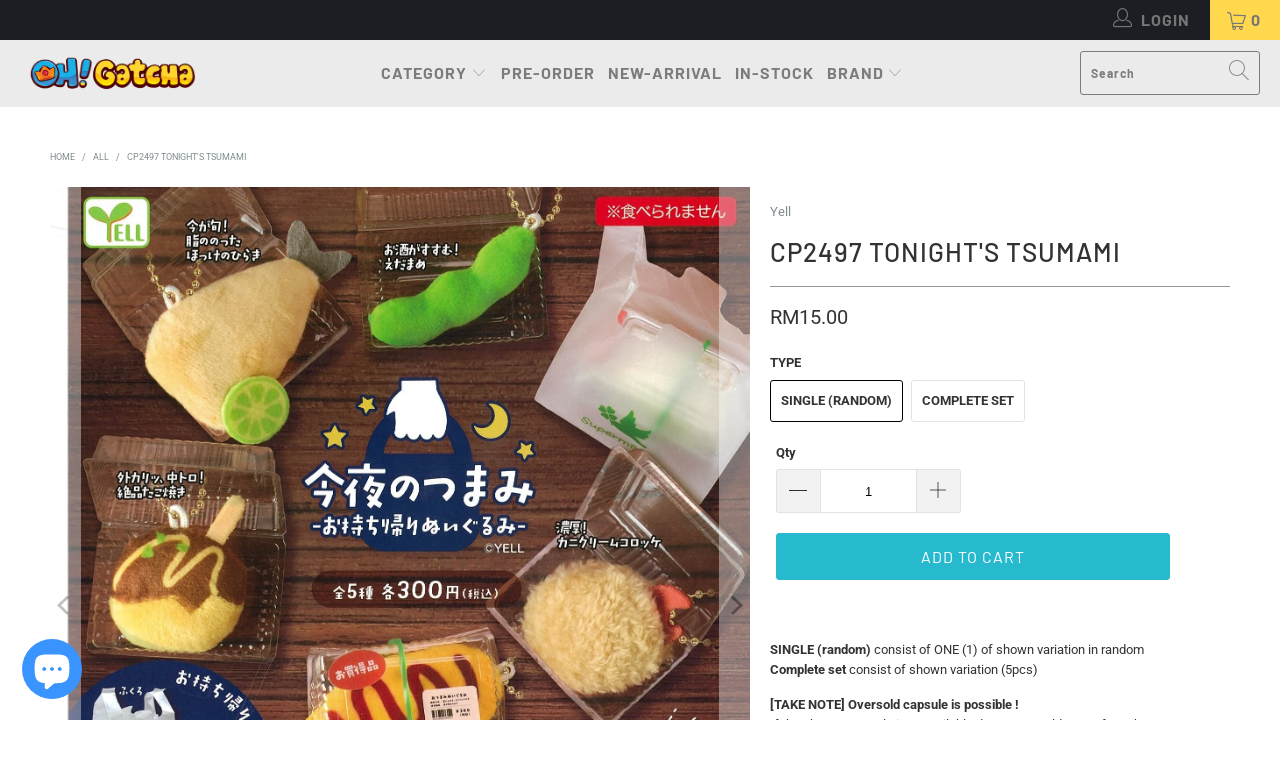

--- FILE ---
content_type: text/html; charset=utf-8
request_url: https://ohgatcha.com/products/4573553083449
body_size: 33176
content:


 <!DOCTYPE html>
<html class="no-js no-touch" lang="en"> <head> <meta charset="utf-8"> <meta http-equiv="cleartype" content="on"> <meta name="robots" content="index,follow"> <!-- Mobile Specific Metas --> <meta name="HandheldFriendly" content="True"> <meta name="MobileOptimized" content="320"> <meta name="viewport" content="width=device-width,initial-scale=1"> <meta name="theme-color" content="#ffffff"> <title>
      CP2497 Tonight&#39;s Tsumami - Oh Gatcha</title> <meta name="description" content="SINGLE (random) consist of ONE (1) of shown variation in randomComplete set consist of shown variation (5pcs) [TAKE NOTE] Oversold capsule is possible !If the chosen capsule is unavailable due to oversold / out of stock, customers may choose another same valued item / choose for a refund."/> <!-- Preconnect Domains --> <link rel="preconnect" href="https://fonts.shopifycdn.com" /> <link rel="preconnect" href="https://cdn.shopify.com" /> <link rel="preconnect" href="https://v.shopify.com" /> <link rel="preconnect" href="https://cdn.shopifycloud.com" /> <link rel="preconnect" href="https://monorail-edge.shopifysvc.com"> <!-- fallback for browsers that don't support preconnect --> <link rel="dns-prefetch" href="https://fonts.shopifycdn.com" /> <link rel="dns-prefetch" href="https://cdn.shopify.com" /> <link rel="dns-prefetch" href="https://v.shopify.com" /> <link rel="dns-prefetch" href="https://cdn.shopifycloud.com" /> <link rel="dns-prefetch" href="https://monorail-edge.shopifysvc.com"> <!-- Preload Assets --> <link rel="preload" href="//ohgatcha.com/cdn/shop/t/7/assets/fancybox.css?v=19278034316635137701632147675" as="style"> <link rel="preload" href="//ohgatcha.com/cdn/shop/t/7/assets/styles.css?v=3519872011784597691766780416" as="style"> <link rel="preload" href="//ohgatcha.com/cdn/shop/t/7/assets/jquery.min.js?v=81049236547974671631632147677" as="script"> <link rel="preload" href="//ohgatcha.com/cdn/shop/t/7/assets/vendors.js?v=156815155738738603461632147683" as="script"> <link rel="preload" href="//ohgatcha.com/cdn/shop/t/7/assets/sections.js?v=26170313199795914061632147698" as="script"> <link rel="preload" href="//ohgatcha.com/cdn/shop/t/7/assets/utilities.js?v=171110146214710078901640587564" as="script"> <link rel="preload" href="//ohgatcha.com/cdn/shop/t/7/assets/app.js?v=21512433002930479311632147698" as="script"> <!-- Stylesheet for Fancybox library --> <link href="//ohgatcha.com/cdn/shop/t/7/assets/fancybox.css?v=19278034316635137701632147675" rel="stylesheet" type="text/css" media="all" /> <!-- Stylesheets for Turbo --> <link href="//ohgatcha.com/cdn/shop/t/7/assets/styles.css?v=3519872011784597691766780416" rel="stylesheet" type="text/css" media="all" /> <script>
      window.lazySizesConfig = window.lazySizesConfig || {};

      lazySizesConfig.expand = 300;
      lazySizesConfig.loadHidden = false;

      /*! lazysizes - v5.2.2 - bgset plugin */
      !function(e,t){var a=function(){t(e.lazySizes),e.removeEventListener("lazyunveilread",a,!0)};t=t.bind(null,e,e.document),"object"==typeof module&&module.exports?t(require("lazysizes")):"function"==typeof define&&define.amd?define(["lazysizes"],t):e.lazySizes?a():e.addEventListener("lazyunveilread",a,!0)}(window,function(e,z,g){"use strict";var c,y,b,f,i,s,n,v,m;e.addEventListener&&(c=g.cfg,y=/\s+/g,b=/\s*\|\s+|\s+\|\s*/g,f=/^(.+?)(?:\s+\[\s*(.+?)\s*\])(?:\s+\[\s*(.+?)\s*\])?$/,i=/^\s*\(*\s*type\s*:\s*(.+?)\s*\)*\s*$/,s=/\(|\)|'/,n={contain:1,cover:1},v=function(e,t){var a;t&&((a=t.match(i))&&a[1]?e.setAttribute("type",a[1]):e.setAttribute("media",c.customMedia[t]||t))},m=function(e){var t,a,i,r;e.target._lazybgset&&(a=(t=e.target)._lazybgset,(i=t.currentSrc||t.src)&&((r=g.fire(a,"bgsetproxy",{src:i,useSrc:s.test(i)?JSON.stringify(i):i})).defaultPrevented||(a.style.backgroundImage="url("+r.detail.useSrc+")")),t._lazybgsetLoading&&(g.fire(a,"_lazyloaded",{},!1,!0),delete t._lazybgsetLoading))},addEventListener("lazybeforeunveil",function(e){var t,a,i,r,s,n,l,d,o,u;!e.defaultPrevented&&(t=e.target.getAttribute("data-bgset"))&&(o=e.target,(u=z.createElement("img")).alt="",u._lazybgsetLoading=!0,e.detail.firesLoad=!0,a=t,i=o,r=u,s=z.createElement("picture"),n=i.getAttribute(c.sizesAttr),l=i.getAttribute("data-ratio"),d=i.getAttribute("data-optimumx"),i._lazybgset&&i._lazybgset.parentNode==i&&i.removeChild(i._lazybgset),Object.defineProperty(r,"_lazybgset",{value:i,writable:!0}),Object.defineProperty(i,"_lazybgset",{value:s,writable:!0}),a=a.replace(y," ").split(b),s.style.display="none",r.className=c.lazyClass,1!=a.length||n||(n="auto"),a.forEach(function(e){var t,a=z.createElement("source");n&&"auto"!=n&&a.setAttribute("sizes",n),(t=e.match(f))?(a.setAttribute(c.srcsetAttr,t[1]),v(a,t[2]),v(a,t[3])):a.setAttribute(c.srcsetAttr,e),s.appendChild(a)}),n&&(r.setAttribute(c.sizesAttr,n),i.removeAttribute(c.sizesAttr),i.removeAttribute("sizes")),d&&r.setAttribute("data-optimumx",d),l&&r.setAttribute("data-ratio",l),s.appendChild(r),i.appendChild(s),setTimeout(function(){g.loader.unveil(u),g.rAF(function(){g.fire(u,"_lazyloaded",{},!0,!0),u.complete&&m({target:u})})}))}),z.addEventListener("load",m,!0),e.addEventListener("lazybeforesizes",function(e){var t,a,i,r;e.detail.instance==g&&e.target._lazybgset&&e.detail.dataAttr&&(t=e.target._lazybgset,i=t,r=(getComputedStyle(i)||{getPropertyValue:function(){}}).getPropertyValue("background-size"),!n[r]&&n[i.style.backgroundSize]&&(r=i.style.backgroundSize),n[a=r]&&(e.target._lazysizesParentFit=a,g.rAF(function(){e.target.setAttribute("data-parent-fit",a),e.target._lazysizesParentFit&&delete e.target._lazysizesParentFit})))},!0),z.documentElement.addEventListener("lazybeforesizes",function(e){var t,a;!e.defaultPrevented&&e.target._lazybgset&&e.detail.instance==g&&(e.detail.width=(t=e.target._lazybgset,a=g.gW(t,t.parentNode),(!t._lazysizesWidth||a>t._lazysizesWidth)&&(t._lazysizesWidth=a),t._lazysizesWidth))}))});

      /*! lazysizes - v5.2.2 */
      !function(e){var t=function(u,D,f){"use strict";var k,H;if(function(){var e;var t={lazyClass:"lazyload",loadedClass:"lazyloaded",loadingClass:"lazyloading",preloadClass:"lazypreload",errorClass:"lazyerror",autosizesClass:"lazyautosizes",srcAttr:"data-src",srcsetAttr:"data-srcset",sizesAttr:"data-sizes",minSize:40,customMedia:{},init:true,expFactor:1.5,hFac:.8,loadMode:2,loadHidden:true,ricTimeout:0,throttleDelay:125};H=u.lazySizesConfig||u.lazysizesConfig||{};for(e in t){if(!(e in H)){H[e]=t[e]}}}(),!D||!D.getElementsByClassName){return{init:function(){},cfg:H,noSupport:true}}var O=D.documentElement,a=u.HTMLPictureElement,P="addEventListener",$="getAttribute",q=u[P].bind(u),I=u.setTimeout,U=u.requestAnimationFrame||I,l=u.requestIdleCallback,j=/^picture$/i,r=["load","error","lazyincluded","_lazyloaded"],i={},G=Array.prototype.forEach,J=function(e,t){if(!i[t]){i[t]=new RegExp("(\\s|^)"+t+"(\\s|$)")}return i[t].test(e[$]("class")||"")&&i[t]},K=function(e,t){if(!J(e,t)){e.setAttribute("class",(e[$]("class")||"").trim()+" "+t)}},Q=function(e,t){var i;if(i=J(e,t)){e.setAttribute("class",(e[$]("class")||"").replace(i," "))}},V=function(t,i,e){var a=e?P:"removeEventListener";if(e){V(t,i)}r.forEach(function(e){t[a](e,i)})},X=function(e,t,i,a,r){var n=D.createEvent("Event");if(!i){i={}}i.instance=k;n.initEvent(t,!a,!r);n.detail=i;e.dispatchEvent(n);return n},Y=function(e,t){var i;if(!a&&(i=u.picturefill||H.pf)){if(t&&t.src&&!e[$]("srcset")){e.setAttribute("srcset",t.src)}i({reevaluate:true,elements:[e]})}else if(t&&t.src){e.src=t.src}},Z=function(e,t){return(getComputedStyle(e,null)||{})[t]},s=function(e,t,i){i=i||e.offsetWidth;while(i<H.minSize&&t&&!e._lazysizesWidth){i=t.offsetWidth;t=t.parentNode}return i},ee=function(){var i,a;var t=[];var r=[];var n=t;var s=function(){var e=n;n=t.length?r:t;i=true;a=false;while(e.length){e.shift()()}i=false};var e=function(e,t){if(i&&!t){e.apply(this,arguments)}else{n.push(e);if(!a){a=true;(D.hidden?I:U)(s)}}};e._lsFlush=s;return e}(),te=function(i,e){return e?function(){ee(i)}:function(){var e=this;var t=arguments;ee(function(){i.apply(e,t)})}},ie=function(e){var i;var a=0;var r=H.throttleDelay;var n=H.ricTimeout;var t=function(){i=false;a=f.now();e()};var s=l&&n>49?function(){l(t,{timeout:n});if(n!==H.ricTimeout){n=H.ricTimeout}}:te(function(){I(t)},true);return function(e){var t;if(e=e===true){n=33}if(i){return}i=true;t=r-(f.now()-a);if(t<0){t=0}if(e||t<9){s()}else{I(s,t)}}},ae=function(e){var t,i;var a=99;var r=function(){t=null;e()};var n=function(){var e=f.now()-i;if(e<a){I(n,a-e)}else{(l||r)(r)}};return function(){i=f.now();if(!t){t=I(n,a)}}},e=function(){var v,m,c,h,e;var y,z,g,p,C,b,A;var n=/^img$/i;var d=/^iframe$/i;var E="onscroll"in u&&!/(gle|ing)bot/.test(navigator.userAgent);var _=0;var w=0;var N=0;var M=-1;var x=function(e){N--;if(!e||N<0||!e.target){N=0}};var W=function(e){if(A==null){A=Z(D.body,"visibility")=="hidden"}return A||!(Z(e.parentNode,"visibility")=="hidden"&&Z(e,"visibility")=="hidden")};var S=function(e,t){var i;var a=e;var r=W(e);g-=t;b+=t;p-=t;C+=t;while(r&&(a=a.offsetParent)&&a!=D.body&&a!=O){r=(Z(a,"opacity")||1)>0;if(r&&Z(a,"overflow")!="visible"){i=a.getBoundingClientRect();r=C>i.left&&p<i.right&&b>i.top-1&&g<i.bottom+1}}return r};var t=function(){var e,t,i,a,r,n,s,l,o,u,f,c;var d=k.elements;if((h=H.loadMode)&&N<8&&(e=d.length)){t=0;M++;for(;t<e;t++){if(!d[t]||d[t]._lazyRace){continue}if(!E||k.prematureUnveil&&k.prematureUnveil(d[t])){R(d[t]);continue}if(!(l=d[t][$]("data-expand"))||!(n=l*1)){n=w}if(!u){u=!H.expand||H.expand<1?O.clientHeight>500&&O.clientWidth>500?500:370:H.expand;k._defEx=u;f=u*H.expFactor;c=H.hFac;A=null;if(w<f&&N<1&&M>2&&h>2&&!D.hidden){w=f;M=0}else if(h>1&&M>1&&N<6){w=u}else{w=_}}if(o!==n){y=innerWidth+n*c;z=innerHeight+n;s=n*-1;o=n}i=d[t].getBoundingClientRect();if((b=i.bottom)>=s&&(g=i.top)<=z&&(C=i.right)>=s*c&&(p=i.left)<=y&&(b||C||p||g)&&(H.loadHidden||W(d[t]))&&(m&&N<3&&!l&&(h<3||M<4)||S(d[t],n))){R(d[t]);r=true;if(N>9){break}}else if(!r&&m&&!a&&N<4&&M<4&&h>2&&(v[0]||H.preloadAfterLoad)&&(v[0]||!l&&(b||C||p||g||d[t][$](H.sizesAttr)!="auto"))){a=v[0]||d[t]}}if(a&&!r){R(a)}}};var i=ie(t);var B=function(e){var t=e.target;if(t._lazyCache){delete t._lazyCache;return}x(e);K(t,H.loadedClass);Q(t,H.loadingClass);V(t,L);X(t,"lazyloaded")};var a=te(B);var L=function(e){a({target:e.target})};var T=function(t,i){try{t.contentWindow.location.replace(i)}catch(e){t.src=i}};var F=function(e){var t;var i=e[$](H.srcsetAttr);if(t=H.customMedia[e[$]("data-media")||e[$]("media")]){e.setAttribute("media",t)}if(i){e.setAttribute("srcset",i)}};var s=te(function(t,e,i,a,r){var n,s,l,o,u,f;if(!(u=X(t,"lazybeforeunveil",e)).defaultPrevented){if(a){if(i){K(t,H.autosizesClass)}else{t.setAttribute("sizes",a)}}s=t[$](H.srcsetAttr);n=t[$](H.srcAttr);if(r){l=t.parentNode;o=l&&j.test(l.nodeName||"")}f=e.firesLoad||"src"in t&&(s||n||o);u={target:t};K(t,H.loadingClass);if(f){clearTimeout(c);c=I(x,2500);V(t,L,true)}if(o){G.call(l.getElementsByTagName("source"),F)}if(s){t.setAttribute("srcset",s)}else if(n&&!o){if(d.test(t.nodeName)){T(t,n)}else{t.src=n}}if(r&&(s||o)){Y(t,{src:n})}}if(t._lazyRace){delete t._lazyRace}Q(t,H.lazyClass);ee(function(){var e=t.complete&&t.naturalWidth>1;if(!f||e){if(e){K(t,"ls-is-cached")}B(u);t._lazyCache=true;I(function(){if("_lazyCache"in t){delete t._lazyCache}},9)}if(t.loading=="lazy"){N--}},true)});var R=function(e){if(e._lazyRace){return}var t;var i=n.test(e.nodeName);var a=i&&(e[$](H.sizesAttr)||e[$]("sizes"));var r=a=="auto";if((r||!m)&&i&&(e[$]("src")||e.srcset)&&!e.complete&&!J(e,H.errorClass)&&J(e,H.lazyClass)){return}t=X(e,"lazyunveilread").detail;if(r){re.updateElem(e,true,e.offsetWidth)}e._lazyRace=true;N++;s(e,t,r,a,i)};var r=ae(function(){H.loadMode=3;i()});var l=function(){if(H.loadMode==3){H.loadMode=2}r()};var o=function(){if(m){return}if(f.now()-e<999){I(o,999);return}m=true;H.loadMode=3;i();q("scroll",l,true)};return{_:function(){e=f.now();k.elements=D.getElementsByClassName(H.lazyClass);v=D.getElementsByClassName(H.lazyClass+" "+H.preloadClass);q("scroll",i,true);q("resize",i,true);q("pageshow",function(e){if(e.persisted){var t=D.querySelectorAll("."+H.loadingClass);if(t.length&&t.forEach){U(function(){t.forEach(function(e){if(e.complete){R(e)}})})}}});if(u.MutationObserver){new MutationObserver(i).observe(O,{childList:true,subtree:true,attributes:true})}else{O[P]("DOMNodeInserted",i,true);O[P]("DOMAttrModified",i,true);setInterval(i,999)}q("hashchange",i,true);["focus","mouseover","click","load","transitionend","animationend"].forEach(function(e){D[P](e,i,true)});if(/d$|^c/.test(D.readyState)){o()}else{q("load",o);D[P]("DOMContentLoaded",i);I(o,2e4)}if(k.elements.length){t();ee._lsFlush()}else{i()}},checkElems:i,unveil:R,_aLSL:l}}(),re=function(){var i;var n=te(function(e,t,i,a){var r,n,s;e._lazysizesWidth=a;a+="px";e.setAttribute("sizes",a);if(j.test(t.nodeName||"")){r=t.getElementsByTagName("source");for(n=0,s=r.length;n<s;n++){r[n].setAttribute("sizes",a)}}if(!i.detail.dataAttr){Y(e,i.detail)}});var a=function(e,t,i){var a;var r=e.parentNode;if(r){i=s(e,r,i);a=X(e,"lazybeforesizes",{width:i,dataAttr:!!t});if(!a.defaultPrevented){i=a.detail.width;if(i&&i!==e._lazysizesWidth){n(e,r,a,i)}}}};var e=function(){var e;var t=i.length;if(t){e=0;for(;e<t;e++){a(i[e])}}};var t=ae(e);return{_:function(){i=D.getElementsByClassName(H.autosizesClass);q("resize",t)},checkElems:t,updateElem:a}}(),t=function(){if(!t.i&&D.getElementsByClassName){t.i=true;re._();e._()}};return I(function(){H.init&&t()}),k={cfg:H,autoSizer:re,loader:e,init:t,uP:Y,aC:K,rC:Q,hC:J,fire:X,gW:s,rAF:ee}}(e,e.document,Date);e.lazySizes=t,"object"==typeof module&&module.exports&&(module.exports=t)}("undefined"!=typeof window?window:{});</script> <!-- Icons --> <link rel="shortcut icon" type="image/x-icon" href="//ohgatcha.com/cdn/shop/files/Favicon_180x180.png?v=1613676143"> <link rel="apple-touch-icon" href="//ohgatcha.com/cdn/shop/files/Favicon_180x180.png?v=1613676143"/> <link rel="apple-touch-icon" sizes="57x57" href="//ohgatcha.com/cdn/shop/files/Favicon_57x57.png?v=1613676143"/> <link rel="apple-touch-icon" sizes="60x60" href="//ohgatcha.com/cdn/shop/files/Favicon_60x60.png?v=1613676143"/> <link rel="apple-touch-icon" sizes="72x72" href="//ohgatcha.com/cdn/shop/files/Favicon_72x72.png?v=1613676143"/> <link rel="apple-touch-icon" sizes="76x76" href="//ohgatcha.com/cdn/shop/files/Favicon_76x76.png?v=1613676143"/> <link rel="apple-touch-icon" sizes="114x114" href="//ohgatcha.com/cdn/shop/files/Favicon_114x114.png?v=1613676143"/> <link rel="apple-touch-icon" sizes="180x180" href="//ohgatcha.com/cdn/shop/files/Favicon_180x180.png?v=1613676143"/> <link rel="apple-touch-icon" sizes="228x228" href="//ohgatcha.com/cdn/shop/files/Favicon_228x228.png?v=1613676143"/> <link rel="canonical" href="https://ohgatcha.com/products/4573553083449"/> <script src="//ohgatcha.com/cdn/shop/t/7/assets/jquery.min.js?v=81049236547974671631632147677" defer></script> <script>
      window.Theme = window.Theme || {};
      window.Theme.version = '7.0.0';
      window.Theme.name = 'Turbo';</script>
    


    
<template id="price-ui"><span class="price " data-price></span><span class="compare-at-price" data-compare-at-price></span><span class="unit-pricing" data-unit-pricing></span></template> <template id="price-ui-badge"><div class="price-ui-badge__sticker"> <span class="price-ui-badge__sticker-text" data-badge></span></div></template> <template id="price-ui__price"><span class="money" data-price></span></template> <template id="price-ui__price-range"><span class="price-min" data-price-min><span class="money" data-price></span></span> - <span class="price-max" data-price-max><span class="money" data-price></span></span></template> <template id="price-ui__unit-pricing"><span class="unit-quantity" data-unit-quantity></span> | <span class="unit-price" data-unit-price><span class="money" data-price></span></span> / <span class="unit-measurement" data-unit-measurement></span></template> <template id="price-ui-badge__percent-savings-range">Save up to <span data-price-percent></span>%</template> <template id="price-ui-badge__percent-savings">Save <span data-price-percent></span>%</template> <template id="price-ui-badge__price-savings-range">Save up to <span class="money" data-price></span></template> <template id="price-ui-badge__price-savings">Save <span class="money" data-price></span></template> <template id="price-ui-badge__on-sale">Sale</template> <template id="price-ui-badge__sold-out">Sold out</template> <template id="price-ui-badge__in-stock">In stock</template> <script>
      
window.Shopify = window.Shopify || {};window.Shopify.theme_settings = {};
window.Currency = window.Currency || {};window.Shopify.routes = {};window.Shopify.theme_settings.display_tos_checkbox = false;window.Shopify.theme_settings.go_to_checkout = true;window.Shopify.theme_settings.cart_action = "reload_page";window.Shopify.theme_settings.cart_shipping_calculator = false;window.Shopify.theme_settings.collection_swatches = false;window.Shopify.theme_settings.collection_secondary_image = true;


window.Currency.show_multiple_currencies = false;
window.Currency.shop_currency = "MYR";
window.Currency.default_currency = "MYR";
window.Currency.display_format = "money_format";
window.Currency.money_format = "RM{{amount}}";
window.Currency.money_format_no_currency = "RM{{amount}}";
window.Currency.money_format_currency = "RM{{amount}}";
window.Currency.native_multi_currency = false;
window.Currency.iso_code = "MYR";
window.Currency.symbol = "RM";window.Shopify.theme_settings.display_inventory_left = false;window.Shopify.theme_settings.inventory_threshold = 10;window.Shopify.theme_settings.limit_quantity = true;window.Shopify.theme_settings.menu_position = "inline";window.Shopify.theme_settings.newsletter_popup = false;window.Shopify.theme_settings.newsletter_popup_days = "2";window.Shopify.theme_settings.newsletter_popup_mobile = false;window.Shopify.theme_settings.newsletter_popup_seconds = 0;window.Shopify.theme_settings.pagination_type = "load_more";window.Shopify.theme_settings.search_pagination_type = "basic_pagination";window.Shopify.theme_settings.enable_shopify_review_comments = false;window.Shopify.theme_settings.enable_shopify_collection_badges = false;window.Shopify.theme_settings.quick_shop_thumbnail_position = "bottom-thumbnails";window.Shopify.theme_settings.product_form_style = "radio";window.Shopify.theme_settings.sale_banner_enabled = true;window.Shopify.theme_settings.display_savings = true;window.Shopify.theme_settings.display_sold_out_price = false;window.Shopify.theme_settings.sold_out_text = "SOLD OUT";window.Shopify.theme_settings.free_text = "FREE";window.Shopify.theme_settings.video_looping = null;window.Shopify.theme_settings.quick_shop_style = "popup";window.Shopify.theme_settings.hover_enabled = false;window.Shopify.routes.cart_url = "/cart";window.Shopify.routes.root_url = "/";window.Shopify.routes.search_url = "/search";window.Shopify.theme_settings.image_loading_style = "appear";window.Shopify.theme_settings.search_option = "product";window.Shopify.theme_settings.search_items_to_display = 5;window.Shopify.theme_settings.enable_autocomplete = true;window.Shopify.theme_settings.page_dots_enabled = false;window.Shopify.theme_settings.slideshow_arrow_size = "light";window.Shopify.theme_settings.quick_shop_enabled = true;window.Shopify.translation =window.Shopify.translation || {};window.Shopify.translation.agree_to_terms_warning = "You must agree with the terms and conditions to checkout.";window.Shopify.translation.one_item_left = "item left";window.Shopify.translation.items_left_text = "items left";window.Shopify.translation.cart_savings_text = "Total Savings";window.Shopify.translation.cart_discount_text = "Discount";window.Shopify.translation.cart_subtotal_text = "Subtotal";window.Shopify.translation.cart_remove_text = "Remove";window.Shopify.translation.cart_free_text = "Free";window.Shopify.translation.newsletter_success_text = "Thank you for joining our mailing list!";window.Shopify.translation.notify_email = "Enter your email address...";window.Shopify.translation.notify_email_value = "Translation missing: en.contact.fields.email";window.Shopify.translation.notify_email_send = "Send";window.Shopify.translation.notify_message_first = "Please notify me when ";window.Shopify.translation.notify_message_last = " becomes available - ";window.Shopify.translation.notify_success_text = "Thanks! We will notify you when this product becomes available!";window.Shopify.translation.add_to_cart = "Add to Cart";window.Shopify.translation.coming_soon_text = "Coming Soon";window.Shopify.translation.sold_out_text = "Sold Out";window.Shopify.translation.sale_text = "Sale";window.Shopify.translation.savings_text = "You Save";window.Shopify.translation.from_text = "from";window.Shopify.translation.new_text = "New";window.Shopify.translation.pre_order_text = "Pre-Order";window.Shopify.translation.unavailable_text = "Unavailable";window.Shopify.translation.all_results = "View all results";window.Shopify.translation.no_results = "Sorry, no results!";window.Shopify.media_queries =window.Shopify.media_queries || {};window.Shopify.media_queries.small = window.matchMedia( "(max-width: 480px)" );window.Shopify.media_queries.medium = window.matchMedia( "(max-width: 798px)" );window.Shopify.media_queries.large = window.matchMedia( "(min-width: 799px)" );window.Shopify.media_queries.larger = window.matchMedia( "(min-width: 960px)" );window.Shopify.media_queries.xlarge = window.matchMedia( "(min-width: 1200px)" );window.Shopify.media_queries.ie10 = window.matchMedia( "all and (-ms-high-contrast: none), (-ms-high-contrast: active)" );window.Shopify.media_queries.tablet = window.matchMedia( "only screen and (min-width: 799px) and (max-width: 1024px)" );</script> <script src="//ohgatcha.com/cdn/shop/t/7/assets/vendors.js?v=156815155738738603461632147683" defer></script> <script src="//ohgatcha.com/cdn/shop/t/7/assets/sections.js?v=26170313199795914061632147698" defer></script> <script src="//ohgatcha.com/cdn/shop/t/7/assets/utilities.js?v=171110146214710078901640587564" defer></script> <script src="//ohgatcha.com/cdn/shop/t/7/assets/app.js?v=21512433002930479311632147698" defer></script> <script src="//ohgatcha.com/cdn/shop/t/7/assets/instantclick.min.js?v=20092422000980684151632147676" data-no-instant defer></script> <script data-no-instant>
        window.addEventListener('DOMContentLoaded', function() {

          function inIframe() {
            try {
              return window.self !== window.top;
            } catch (e) {
              return true;
            }
          }

          if (!inIframe()){
            InstantClick.on('change', function() {

              $('head script[src*="shopify"]').each(function() {
                var script = document.createElement('script');
                script.type = 'text/javascript';
                script.src = $(this).attr('src');

                $('body').append(script);
              });

              $('body').removeClass('fancybox-active');
              $.fancybox.destroy();

              InstantClick.init();

            });
          }
        });</script> <script></script> <script>window.performance && window.performance.mark && window.performance.mark('shopify.content_for_header.start');</script><meta name="google-site-verification" content="8Zz0MQdq-Lq5obvveEStGZxHAMHkXSlYTUP65jYI32k">
<meta id="shopify-digital-wallet" name="shopify-digital-wallet" content="/26797138/digital_wallets/dialog">
<meta name="shopify-checkout-api-token" content="c7d6fae45b8692d8fcd07a9e50fbe3e8">
<meta id="in-context-paypal-metadata" data-shop-id="26797138" data-venmo-supported="false" data-environment="production" data-locale="en_US" data-paypal-v4="true" data-currency="MYR">
<link rel="alternate" type="application/json+oembed" href="https://ohgatcha.com/products/4573553083449.oembed">
<script async="async" src="/checkouts/internal/preloads.js?locale=en-MY"></script>
<script id="shopify-features" type="application/json">{"accessToken":"c7d6fae45b8692d8fcd07a9e50fbe3e8","betas":["rich-media-storefront-analytics"],"domain":"ohgatcha.com","predictiveSearch":true,"shopId":26797138,"locale":"en"}</script>
<script>var Shopify = Shopify || {};
Shopify.shop = "twentyfivec.myshopify.com";
Shopify.locale = "en";
Shopify.currency = {"active":"MYR","rate":"1.0"};
Shopify.country = "MY";
Shopify.theme = {"name":"turbo-portland (Sep-20-2021)","id":127330484401,"schema_name":"Turbo","schema_version":"7.0.0","theme_store_id":null,"role":"main"};
Shopify.theme.handle = "null";
Shopify.theme.style = {"id":null,"handle":null};
Shopify.cdnHost = "ohgatcha.com/cdn";
Shopify.routes = Shopify.routes || {};
Shopify.routes.root = "/";</script>
<script type="module">!function(o){(o.Shopify=o.Shopify||{}).modules=!0}(window);</script>
<script>!function(o){function n(){var o=[];function n(){o.push(Array.prototype.slice.apply(arguments))}return n.q=o,n}var t=o.Shopify=o.Shopify||{};t.loadFeatures=n(),t.autoloadFeatures=n()}(window);</script>
<script id="shop-js-analytics" type="application/json">{"pageType":"product"}</script>
<script defer="defer" async type="module" src="//ohgatcha.com/cdn/shopifycloud/shop-js/modules/v2/client.init-shop-cart-sync_BT-GjEfc.en.esm.js"></script>
<script defer="defer" async type="module" src="//ohgatcha.com/cdn/shopifycloud/shop-js/modules/v2/chunk.common_D58fp_Oc.esm.js"></script>
<script defer="defer" async type="module" src="//ohgatcha.com/cdn/shopifycloud/shop-js/modules/v2/chunk.modal_xMitdFEc.esm.js"></script>
<script type="module">
  await import("//ohgatcha.com/cdn/shopifycloud/shop-js/modules/v2/client.init-shop-cart-sync_BT-GjEfc.en.esm.js");
await import("//ohgatcha.com/cdn/shopifycloud/shop-js/modules/v2/chunk.common_D58fp_Oc.esm.js");
await import("//ohgatcha.com/cdn/shopifycloud/shop-js/modules/v2/chunk.modal_xMitdFEc.esm.js");

  window.Shopify.SignInWithShop?.initShopCartSync?.({"fedCMEnabled":true,"windoidEnabled":true});

</script>
<script>(function() {
  var isLoaded = false;
  function asyncLoad() {
    if (isLoaded) return;
    isLoaded = true;
    var urls = ["\/\/d1liekpayvooaz.cloudfront.net\/apps\/customizery\/customizery.js?shop=twentyfivec.myshopify.com","https:\/\/js.smile.io\/v1\/smile-shopify.js?shop=twentyfivec.myshopify.com","https:\/\/cdn.perzonalization.com\/js\/loader\/shopify.loader.js?shop=twentyfivec.myshopify.com"];
    for (var i = 0; i <urls.length; i++) {
      var s = document.createElement('script');
      s.type = 'text/javascript';
      s.async = true;
      s.src = urls[i];
      var x = document.getElementsByTagName('script')[0];
      x.parentNode.insertBefore(s, x);
    }
  };
  if(window.attachEvent) {
    window.attachEvent('onload', asyncLoad);
  } else {
    window.addEventListener('load', asyncLoad, false);
  }
})();</script>
<script id="__st">var __st={"a":26797138,"offset":28800,"reqid":"0a3d9e29-c172-48e8-977a-0c72fe605631-1769264697","pageurl":"ohgatcha.com\/products\/4573553083449","u":"0badc5658160","p":"product","rtyp":"product","rid":8613183193319};</script>
<script>window.ShopifyPaypalV4VisibilityTracking = true;</script>
<script id="captcha-bootstrap">!function(){'use strict';const t='contact',e='account',n='new_comment',o=[[t,t],['blogs',n],['comments',n],[t,'customer']],c=[[e,'customer_login'],[e,'guest_login'],[e,'recover_customer_password'],[e,'create_customer']],r=t=>t.map((([t,e])=>`form[action*='/${t}']:not([data-nocaptcha='true']) input[name='form_type'][value='${e}']`)).join(','),a=t=>()=>t?[...document.querySelectorAll(t)].map((t=>t.form)):[];function s(){const t=[...o],e=r(t);return a(e)}const i='password',u='form_key',d=['recaptcha-v3-token','g-recaptcha-response','h-captcha-response',i],f=()=>{try{return window.sessionStorage}catch{return}},m='__shopify_v',_=t=>t.elements[u];function p(t,e,n=!1){try{const o=window.sessionStorage,c=JSON.parse(o.getItem(e)),{data:r}=function(t){const{data:e,action:n}=t;return t[m]||n?{data:e,action:n}:{data:t,action:n}}(c);for(const[e,n]of Object.entries(r))t.elements[e]&&(t.elements[e].value=n);n&&o.removeItem(e)}catch(o){console.error('form repopulation failed',{error:o})}}const l='form_type',E='cptcha';function T(t){t.dataset[E]=!0}const w=window,h=w.document,L='Shopify',v='ce_forms',y='captcha';let A=!1;((t,e)=>{const n=(g='f06e6c50-85a8-45c8-87d0-21a2b65856fe',I='https://cdn.shopify.com/shopifycloud/storefront-forms-hcaptcha/ce_storefront_forms_captcha_hcaptcha.v1.5.2.iife.js',D={infoText:'Protected by hCaptcha',privacyText:'Privacy',termsText:'Terms'},(t,e,n)=>{const o=w[L][v],c=o.bindForm;if(c)return c(t,g,e,D).then(n);var r;o.q.push([[t,g,e,D],n]),r=I,A||(h.body.append(Object.assign(h.createElement('script'),{id:'captcha-provider',async:!0,src:r})),A=!0)});var g,I,D;w[L]=w[L]||{},w[L][v]=w[L][v]||{},w[L][v].q=[],w[L][y]=w[L][y]||{},w[L][y].protect=function(t,e){n(t,void 0,e),T(t)},Object.freeze(w[L][y]),function(t,e,n,w,h,L){const[v,y,A,g]=function(t,e,n){const i=e?o:[],u=t?c:[],d=[...i,...u],f=r(d),m=r(i),_=r(d.filter((([t,e])=>n.includes(e))));return[a(f),a(m),a(_),s()]}(w,h,L),I=t=>{const e=t.target;return e instanceof HTMLFormElement?e:e&&e.form},D=t=>v().includes(t);t.addEventListener('submit',(t=>{const e=I(t);if(!e)return;const n=D(e)&&!e.dataset.hcaptchaBound&&!e.dataset.recaptchaBound,o=_(e),c=g().includes(e)&&(!o||!o.value);(n||c)&&t.preventDefault(),c&&!n&&(function(t){try{if(!f())return;!function(t){const e=f();if(!e)return;const n=_(t);if(!n)return;const o=n.value;o&&e.removeItem(o)}(t);const e=Array.from(Array(32),(()=>Math.random().toString(36)[2])).join('');!function(t,e){_(t)||t.append(Object.assign(document.createElement('input'),{type:'hidden',name:u})),t.elements[u].value=e}(t,e),function(t,e){const n=f();if(!n)return;const o=[...t.querySelectorAll(`input[type='${i}']`)].map((({name:t})=>t)),c=[...d,...o],r={};for(const[a,s]of new FormData(t).entries())c.includes(a)||(r[a]=s);n.setItem(e,JSON.stringify({[m]:1,action:t.action,data:r}))}(t,e)}catch(e){console.error('failed to persist form',e)}}(e),e.submit())}));const S=(t,e)=>{t&&!t.dataset[E]&&(n(t,e.some((e=>e===t))),T(t))};for(const o of['focusin','change'])t.addEventListener(o,(t=>{const e=I(t);D(e)&&S(e,y())}));const B=e.get('form_key'),M=e.get(l),P=B&&M;t.addEventListener('DOMContentLoaded',(()=>{const t=y();if(P)for(const e of t)e.elements[l].value===M&&p(e,B);[...new Set([...A(),...v().filter((t=>'true'===t.dataset.shopifyCaptcha))])].forEach((e=>S(e,t)))}))}(h,new URLSearchParams(w.location.search),n,t,e,['guest_login'])})(!0,!0)}();</script>
<script integrity="sha256-4kQ18oKyAcykRKYeNunJcIwy7WH5gtpwJnB7kiuLZ1E=" data-source-attribution="shopify.loadfeatures" defer="defer" src="//ohgatcha.com/cdn/shopifycloud/storefront/assets/storefront/load_feature-a0a9edcb.js" crossorigin="anonymous"></script>
<script data-source-attribution="shopify.dynamic_checkout.dynamic.init">var Shopify=Shopify||{};Shopify.PaymentButton=Shopify.PaymentButton||{isStorefrontPortableWallets:!0,init:function(){window.Shopify.PaymentButton.init=function(){};var t=document.createElement("script");t.src="https://ohgatcha.com/cdn/shopifycloud/portable-wallets/latest/portable-wallets.en.js",t.type="module",document.head.appendChild(t)}};
</script>
<script data-source-attribution="shopify.dynamic_checkout.buyer_consent">
  function portableWalletsHideBuyerConsent(e){var t=document.getElementById("shopify-buyer-consent"),n=document.getElementById("shopify-subscription-policy-button");t&&n&&(t.classList.add("hidden"),t.setAttribute("aria-hidden","true"),n.removeEventListener("click",e))}function portableWalletsShowBuyerConsent(e){var t=document.getElementById("shopify-buyer-consent"),n=document.getElementById("shopify-subscription-policy-button");t&&n&&(t.classList.remove("hidden"),t.removeAttribute("aria-hidden"),n.addEventListener("click",e))}window.Shopify?.PaymentButton&&(window.Shopify.PaymentButton.hideBuyerConsent=portableWalletsHideBuyerConsent,window.Shopify.PaymentButton.showBuyerConsent=portableWalletsShowBuyerConsent);
</script>
<script data-source-attribution="shopify.dynamic_checkout.cart.bootstrap">document.addEventListener("DOMContentLoaded",(function(){function t(){return document.querySelector("shopify-accelerated-checkout-cart, shopify-accelerated-checkout")}if(t())Shopify.PaymentButton.init();else{new MutationObserver((function(e,n){t()&&(Shopify.PaymentButton.init(),n.disconnect())})).observe(document.body,{childList:!0,subtree:!0})}}));
</script>
<link id="shopify-accelerated-checkout-styles" rel="stylesheet" media="screen" href="https://ohgatcha.com/cdn/shopifycloud/portable-wallets/latest/accelerated-checkout-backwards-compat.css" crossorigin="anonymous">
<style id="shopify-accelerated-checkout-cart">
        #shopify-buyer-consent {
  margin-top: 1em;
  display: inline-block;
  width: 100%;
}

#shopify-buyer-consent.hidden {
  display: none;
}

#shopify-subscription-policy-button {
  background: none;
  border: none;
  padding: 0;
  text-decoration: underline;
  font-size: inherit;
  cursor: pointer;
}

#shopify-subscription-policy-button::before {
  box-shadow: none;
}

      </style>

<script>window.performance && window.performance.mark && window.performance.mark('shopify.content_for_header.end');</script>

    

<meta name="author" content="Oh Gatcha">
<meta property="og:url" content="https://ohgatcha.com/products/4573553083449">
<meta property="og:site_name" content="Oh Gatcha"> <meta property="og:type" content="product"> <meta property="og:title" content="CP2497 Tonight&#39;s Tsumami"> <meta property="og:image" content="https://ohgatcha.com/cdn/shop/files/27102023123345-0015_600x.jpg?v=1705398727"> <meta property="og:image:secure_url" content="https://ohgatcha.com/cdn/shop/files/27102023123345-0015_600x.jpg?v=1705398727"> <meta property="og:image:width" content="1597"> <meta property="og:image:height" content="1914"> <meta property="og:image" content="https://ohgatcha.com/cdn/shop/files/a_5000x_0a48457e-d42e-431a-8a8f-e2cfbbfafacb_600x.jpg?v=1705398730"> <meta property="og:image:secure_url" content="https://ohgatcha.com/cdn/shop/files/a_5000x_0a48457e-d42e-431a-8a8f-e2cfbbfafacb_600x.jpg?v=1705398730"> <meta property="og:image:width" content="800"> <meta property="og:image:height" content="800"> <meta property="og:image" content="https://ohgatcha.com/cdn/shop/files/b_5000x_924dd059-9f9d-46b4-bbb6-4744538dcc8a_600x.jpg?v=1705398730"> <meta property="og:image:secure_url" content="https://ohgatcha.com/cdn/shop/files/b_5000x_924dd059-9f9d-46b4-bbb6-4744538dcc8a_600x.jpg?v=1705398730"> <meta property="og:image:width" content="800"> <meta property="og:image:height" content="800"> <meta property="product:price:amount" content="15.00"> <meta property="product:price:currency" content="MYR"> <meta property="og:description" content="SINGLE (random) consist of ONE (1) of shown variation in randomComplete set consist of shown variation (5pcs) [TAKE NOTE] Oversold capsule is possible !If the chosen capsule is unavailable due to oversold / out of stock, customers may choose another same valued item / choose for a refund.">




<meta name="twitter:card" content="summary"> <meta name="twitter:title" content="CP2497 Tonight's Tsumami"> <meta name="twitter:description" content="SINGLE (random) consist of ONE (1) of shown variation in randomComplete set consist of shown variation (5pcs)
[TAKE NOTE] Oversold capsule is possible !If the chosen capsule is unavailable due to oversold / out of stock, customers may choose another same valued item / choose for a refund."> <meta name="twitter:image" content="https://ohgatcha.com/cdn/shop/files/27102023123345-0015_240x.jpg?v=1705398727"> <meta name="twitter:image:width" content="240"> <meta name="twitter:image:height" content="240"> <meta name="twitter:image:alt" content="CP2497 Tonight&#39;s Tsumami"><script src="https://cdn.shopify.com/extensions/019b8d54-2388-79d8-becc-d32a3afe2c7a/omnisend-50/assets/omnisend-in-shop.js" type="text/javascript" defer="defer"></script>
<script src="https://cdn.shopify.com/extensions/0199ff60-ac6e-7161-9085-e2c427ab9553/dm-app-extension-18/assets/count-down-timer.js" type="text/javascript" defer="defer"></script>
<link href="https://cdn.shopify.com/extensions/0199ff60-ac6e-7161-9085-e2c427ab9553/dm-app-extension-18/assets/count-down-timer.css" rel="stylesheet" type="text/css" media="all">
<script src="https://cdn.shopify.com/extensions/019bec76-bf04-75b3-9131-34827afe520d/smile-io-275/assets/smile-loader.js" type="text/javascript" defer="defer"></script>
<script src="https://cdn.shopify.com/extensions/e8878072-2f6b-4e89-8082-94b04320908d/inbox-1254/assets/inbox-chat-loader.js" type="text/javascript" defer="defer"></script>
<link href="https://monorail-edge.shopifysvc.com" rel="dns-prefetch">
<script>(function(){if ("sendBeacon" in navigator && "performance" in window) {try {var session_token_from_headers = performance.getEntriesByType('navigation')[0].serverTiming.find(x => x.name == '_s').description;} catch {var session_token_from_headers = undefined;}var session_cookie_matches = document.cookie.match(/_shopify_s=([^;]*)/);var session_token_from_cookie = session_cookie_matches && session_cookie_matches.length === 2 ? session_cookie_matches[1] : "";var session_token = session_token_from_headers || session_token_from_cookie || "";function handle_abandonment_event(e) {var entries = performance.getEntries().filter(function(entry) {return /monorail-edge.shopifysvc.com/.test(entry.name);});if (!window.abandonment_tracked && entries.length === 0) {window.abandonment_tracked = true;var currentMs = Date.now();var navigation_start = performance.timing.navigationStart;var payload = {shop_id: 26797138,url: window.location.href,navigation_start,duration: currentMs - navigation_start,session_token,page_type: "product"};window.navigator.sendBeacon("https://monorail-edge.shopifysvc.com/v1/produce", JSON.stringify({schema_id: "online_store_buyer_site_abandonment/1.1",payload: payload,metadata: {event_created_at_ms: currentMs,event_sent_at_ms: currentMs}}));}}window.addEventListener('pagehide', handle_abandonment_event);}}());</script>
<script id="web-pixels-manager-setup">(function e(e,d,r,n,o){if(void 0===o&&(o={}),!Boolean(null===(a=null===(i=window.Shopify)||void 0===i?void 0:i.analytics)||void 0===a?void 0:a.replayQueue)){var i,a;window.Shopify=window.Shopify||{};var t=window.Shopify;t.analytics=t.analytics||{};var s=t.analytics;s.replayQueue=[],s.publish=function(e,d,r){return s.replayQueue.push([e,d,r]),!0};try{self.performance.mark("wpm:start")}catch(e){}var l=function(){var e={modern:/Edge?\/(1{2}[4-9]|1[2-9]\d|[2-9]\d{2}|\d{4,})\.\d+(\.\d+|)|Firefox\/(1{2}[4-9]|1[2-9]\d|[2-9]\d{2}|\d{4,})\.\d+(\.\d+|)|Chrom(ium|e)\/(9{2}|\d{3,})\.\d+(\.\d+|)|(Maci|X1{2}).+ Version\/(15\.\d+|(1[6-9]|[2-9]\d|\d{3,})\.\d+)([,.]\d+|)( \(\w+\)|)( Mobile\/\w+|) Safari\/|Chrome.+OPR\/(9{2}|\d{3,})\.\d+\.\d+|(CPU[ +]OS|iPhone[ +]OS|CPU[ +]iPhone|CPU IPhone OS|CPU iPad OS)[ +]+(15[._]\d+|(1[6-9]|[2-9]\d|\d{3,})[._]\d+)([._]\d+|)|Android:?[ /-](13[3-9]|1[4-9]\d|[2-9]\d{2}|\d{4,})(\.\d+|)(\.\d+|)|Android.+Firefox\/(13[5-9]|1[4-9]\d|[2-9]\d{2}|\d{4,})\.\d+(\.\d+|)|Android.+Chrom(ium|e)\/(13[3-9]|1[4-9]\d|[2-9]\d{2}|\d{4,})\.\d+(\.\d+|)|SamsungBrowser\/([2-9]\d|\d{3,})\.\d+/,legacy:/Edge?\/(1[6-9]|[2-9]\d|\d{3,})\.\d+(\.\d+|)|Firefox\/(5[4-9]|[6-9]\d|\d{3,})\.\d+(\.\d+|)|Chrom(ium|e)\/(5[1-9]|[6-9]\d|\d{3,})\.\d+(\.\d+|)([\d.]+$|.*Safari\/(?![\d.]+ Edge\/[\d.]+$))|(Maci|X1{2}).+ Version\/(10\.\d+|(1[1-9]|[2-9]\d|\d{3,})\.\d+)([,.]\d+|)( \(\w+\)|)( Mobile\/\w+|) Safari\/|Chrome.+OPR\/(3[89]|[4-9]\d|\d{3,})\.\d+\.\d+|(CPU[ +]OS|iPhone[ +]OS|CPU[ +]iPhone|CPU IPhone OS|CPU iPad OS)[ +]+(10[._]\d+|(1[1-9]|[2-9]\d|\d{3,})[._]\d+)([._]\d+|)|Android:?[ /-](13[3-9]|1[4-9]\d|[2-9]\d{2}|\d{4,})(\.\d+|)(\.\d+|)|Mobile Safari.+OPR\/([89]\d|\d{3,})\.\d+\.\d+|Android.+Firefox\/(13[5-9]|1[4-9]\d|[2-9]\d{2}|\d{4,})\.\d+(\.\d+|)|Android.+Chrom(ium|e)\/(13[3-9]|1[4-9]\d|[2-9]\d{2}|\d{4,})\.\d+(\.\d+|)|Android.+(UC? ?Browser|UCWEB|U3)[ /]?(15\.([5-9]|\d{2,})|(1[6-9]|[2-9]\d|\d{3,})\.\d+)\.\d+|SamsungBrowser\/(5\.\d+|([6-9]|\d{2,})\.\d+)|Android.+MQ{2}Browser\/(14(\.(9|\d{2,})|)|(1[5-9]|[2-9]\d|\d{3,})(\.\d+|))(\.\d+|)|K[Aa][Ii]OS\/(3\.\d+|([4-9]|\d{2,})\.\d+)(\.\d+|)/},d=e.modern,r=e.legacy,n=navigator.userAgent;return n.match(d)?"modern":n.match(r)?"legacy":"unknown"}(),u="modern"===l?"modern":"legacy",c=(null!=n?n:{modern:"",legacy:""})[u],f=function(e){return[e.baseUrl,"/wpm","/b",e.hashVersion,"modern"===e.buildTarget?"m":"l",".js"].join("")}({baseUrl:d,hashVersion:r,buildTarget:u}),m=function(e){var d=e.version,r=e.bundleTarget,n=e.surface,o=e.pageUrl,i=e.monorailEndpoint;return{emit:function(e){var a=e.status,t=e.errorMsg,s=(new Date).getTime(),l=JSON.stringify({metadata:{event_sent_at_ms:s},events:[{schema_id:"web_pixels_manager_load/3.1",payload:{version:d,bundle_target:r,page_url:o,status:a,surface:n,error_msg:t},metadata:{event_created_at_ms:s}}]});if(!i)return console&&console.warn&&console.warn("[Web Pixels Manager] No Monorail endpoint provided, skipping logging."),!1;try{return self.navigator.sendBeacon.bind(self.navigator)(i,l)}catch(e){}var u=new XMLHttpRequest;try{return u.open("POST",i,!0),u.setRequestHeader("Content-Type","text/plain"),u.send(l),!0}catch(e){return console&&console.warn&&console.warn("[Web Pixels Manager] Got an unhandled error while logging to Monorail."),!1}}}}({version:r,bundleTarget:l,surface:e.surface,pageUrl:self.location.href,monorailEndpoint:e.monorailEndpoint});try{o.browserTarget=l,function(e){var d=e.src,r=e.async,n=void 0===r||r,o=e.onload,i=e.onerror,a=e.sri,t=e.scriptDataAttributes,s=void 0===t?{}:t,l=document.createElement("script"),u=document.querySelector("head"),c=document.querySelector("body");if(l.async=n,l.src=d,a&&(l.integrity=a,l.crossOrigin="anonymous"),s)for(var f in s)if(Object.prototype.hasOwnProperty.call(s,f))try{l.dataset[f]=s[f]}catch(e){}if(o&&l.addEventListener("load",o),i&&l.addEventListener("error",i),u)u.appendChild(l);else{if(!c)throw new Error("Did not find a head or body element to append the script");c.appendChild(l)}}({src:f,async:!0,onload:function(){if(!function(){var e,d;return Boolean(null===(d=null===(e=window.Shopify)||void 0===e?void 0:e.analytics)||void 0===d?void 0:d.initialized)}()){var d=window.webPixelsManager.init(e)||void 0;if(d){var r=window.Shopify.analytics;r.replayQueue.forEach((function(e){var r=e[0],n=e[1],o=e[2];d.publishCustomEvent(r,n,o)})),r.replayQueue=[],r.publish=d.publishCustomEvent,r.visitor=d.visitor,r.initialized=!0}}},onerror:function(){return m.emit({status:"failed",errorMsg:"".concat(f," has failed to load")})},sri:function(e){var d=/^sha384-[A-Za-z0-9+/=]+$/;return"string"==typeof e&&d.test(e)}(c)?c:"",scriptDataAttributes:o}),m.emit({status:"loading"})}catch(e){m.emit({status:"failed",errorMsg:(null==e?void 0:e.message)||"Unknown error"})}}})({shopId: 26797138,storefrontBaseUrl: "https://ohgatcha.com",extensionsBaseUrl: "https://extensions.shopifycdn.com/cdn/shopifycloud/web-pixels-manager",monorailEndpoint: "https://monorail-edge.shopifysvc.com/unstable/produce_batch",surface: "storefront-renderer",enabledBetaFlags: ["2dca8a86"],webPixelsConfigList: [{"id":"139493607","configuration":"{\"pixel_id\":\"785329132106152\",\"pixel_type\":\"facebook_pixel\",\"metaapp_system_user_token\":\"-\"}","eventPayloadVersion":"v1","runtimeContext":"OPEN","scriptVersion":"ca16bc87fe92b6042fbaa3acc2fbdaa6","type":"APP","apiClientId":2329312,"privacyPurposes":["ANALYTICS","MARKETING","SALE_OF_DATA"],"dataSharingAdjustments":{"protectedCustomerApprovalScopes":["read_customer_address","read_customer_email","read_customer_name","read_customer_personal_data","read_customer_phone"]}},{"id":"56492263","eventPayloadVersion":"v1","runtimeContext":"LAX","scriptVersion":"1","type":"CUSTOM","privacyPurposes":["MARKETING"],"name":"Meta pixel (migrated)"},{"id":"68026599","eventPayloadVersion":"v1","runtimeContext":"LAX","scriptVersion":"1","type":"CUSTOM","privacyPurposes":["ANALYTICS"],"name":"Google Analytics tag (migrated)"},{"id":"shopify-app-pixel","configuration":"{}","eventPayloadVersion":"v1","runtimeContext":"STRICT","scriptVersion":"0450","apiClientId":"shopify-pixel","type":"APP","privacyPurposes":["ANALYTICS","MARKETING"]},{"id":"shopify-custom-pixel","eventPayloadVersion":"v1","runtimeContext":"LAX","scriptVersion":"0450","apiClientId":"shopify-pixel","type":"CUSTOM","privacyPurposes":["ANALYTICS","MARKETING"]}],isMerchantRequest: false,initData: {"shop":{"name":"Oh Gatcha","paymentSettings":{"currencyCode":"MYR"},"myshopifyDomain":"twentyfivec.myshopify.com","countryCode":"MY","storefrontUrl":"https:\/\/ohgatcha.com"},"customer":null,"cart":null,"checkout":null,"productVariants":[{"price":{"amount":15.0,"currencyCode":"MYR"},"product":{"title":"CP2497 Tonight's Tsumami","vendor":"Yell","id":"8613183193319","untranslatedTitle":"CP2497 Tonight's Tsumami","url":"\/products\/4573553083449","type":"In Stock"},"id":"48486541852903","image":{"src":"\/\/ohgatcha.com\/cdn\/shop\/files\/27102023123345-0015.jpg?v=1705398727"},"sku":"R183CP2497","title":"SINGLE (random)","untranslatedTitle":"SINGLE (random)"},{"price":{"amount":75.0,"currencyCode":"MYR"},"product":{"title":"CP2497 Tonight's Tsumami","vendor":"Yell","id":"8613183193319","untranslatedTitle":"CP2497 Tonight's Tsumami","url":"\/products\/4573553083449","type":"In Stock"},"id":"48486541885671","image":{"src":"\/\/ohgatcha.com\/cdn\/shop\/files\/27102023123345-0015.jpg?v=1705398727"},"sku":"R183CP2497-1","title":"Complete Set","untranslatedTitle":"Complete Set"}],"purchasingCompany":null},},"https://ohgatcha.com/cdn","fcfee988w5aeb613cpc8e4bc33m6693e112",{"modern":"","legacy":""},{"shopId":"26797138","storefrontBaseUrl":"https:\/\/ohgatcha.com","extensionBaseUrl":"https:\/\/extensions.shopifycdn.com\/cdn\/shopifycloud\/web-pixels-manager","surface":"storefront-renderer","enabledBetaFlags":"[\"2dca8a86\"]","isMerchantRequest":"false","hashVersion":"fcfee988w5aeb613cpc8e4bc33m6693e112","publish":"custom","events":"[[\"page_viewed\",{}],[\"product_viewed\",{\"productVariant\":{\"price\":{\"amount\":15.0,\"currencyCode\":\"MYR\"},\"product\":{\"title\":\"CP2497 Tonight's Tsumami\",\"vendor\":\"Yell\",\"id\":\"8613183193319\",\"untranslatedTitle\":\"CP2497 Tonight's Tsumami\",\"url\":\"\/products\/4573553083449\",\"type\":\"In Stock\"},\"id\":\"48486541852903\",\"image\":{\"src\":\"\/\/ohgatcha.com\/cdn\/shop\/files\/27102023123345-0015.jpg?v=1705398727\"},\"sku\":\"R183CP2497\",\"title\":\"SINGLE (random)\",\"untranslatedTitle\":\"SINGLE (random)\"}}]]"});</script><script>
  window.ShopifyAnalytics = window.ShopifyAnalytics || {};
  window.ShopifyAnalytics.meta = window.ShopifyAnalytics.meta || {};
  window.ShopifyAnalytics.meta.currency = 'MYR';
  var meta = {"product":{"id":8613183193319,"gid":"gid:\/\/shopify\/Product\/8613183193319","vendor":"Yell","type":"In Stock","handle":"4573553083449","variants":[{"id":48486541852903,"price":1500,"name":"CP2497 Tonight's Tsumami - SINGLE (random)","public_title":"SINGLE (random)","sku":"R183CP2497"},{"id":48486541885671,"price":7500,"name":"CP2497 Tonight's Tsumami - Complete Set","public_title":"Complete Set","sku":"R183CP2497-1"}],"remote":false},"page":{"pageType":"product","resourceType":"product","resourceId":8613183193319,"requestId":"0a3d9e29-c172-48e8-977a-0c72fe605631-1769264697"}};
  for (var attr in meta) {
    window.ShopifyAnalytics.meta[attr] = meta[attr];
  }
</script>
<script class="analytics">
  (function () {
    var customDocumentWrite = function(content) {
      var jquery = null;

      if (window.jQuery) {
        jquery = window.jQuery;
      } else if (window.Checkout && window.Checkout.$) {
        jquery = window.Checkout.$;
      }

      if (jquery) {
        jquery('body').append(content);
      }
    };

    var hasLoggedConversion = function(token) {
      if (token) {
        return document.cookie.indexOf('loggedConversion=' + token) !== -1;
      }
      return false;
    }

    var setCookieIfConversion = function(token) {
      if (token) {
        var twoMonthsFromNow = new Date(Date.now());
        twoMonthsFromNow.setMonth(twoMonthsFromNow.getMonth() + 2);

        document.cookie = 'loggedConversion=' + token + '; expires=' + twoMonthsFromNow;
      }
    }

    var trekkie = window.ShopifyAnalytics.lib = window.trekkie = window.trekkie || [];
    if (trekkie.integrations) {
      return;
    }
    trekkie.methods = [
      'identify',
      'page',
      'ready',
      'track',
      'trackForm',
      'trackLink'
    ];
    trekkie.factory = function(method) {
      return function() {
        var args = Array.prototype.slice.call(arguments);
        args.unshift(method);
        trekkie.push(args);
        return trekkie;
      };
    };
    for (var i = 0; i < trekkie.methods.length; i++) {
      var key = trekkie.methods[i];
      trekkie[key] = trekkie.factory(key);
    }
    trekkie.load = function(config) {
      trekkie.config = config || {};
      trekkie.config.initialDocumentCookie = document.cookie;
      var first = document.getElementsByTagName('script')[0];
      var script = document.createElement('script');
      script.type = 'text/javascript';
      script.onerror = function(e) {
        var scriptFallback = document.createElement('script');
        scriptFallback.type = 'text/javascript';
        scriptFallback.onerror = function(error) {
                var Monorail = {
      produce: function produce(monorailDomain, schemaId, payload) {
        var currentMs = new Date().getTime();
        var event = {
          schema_id: schemaId,
          payload: payload,
          metadata: {
            event_created_at_ms: currentMs,
            event_sent_at_ms: currentMs
          }
        };
        return Monorail.sendRequest("https://" + monorailDomain + "/v1/produce", JSON.stringify(event));
      },
      sendRequest: function sendRequest(endpointUrl, payload) {
        // Try the sendBeacon API
        if (window && window.navigator && typeof window.navigator.sendBeacon === 'function' && typeof window.Blob === 'function' && !Monorail.isIos12()) {
          var blobData = new window.Blob([payload], {
            type: 'text/plain'
          });

          if (window.navigator.sendBeacon(endpointUrl, blobData)) {
            return true;
          } // sendBeacon was not successful

        } // XHR beacon

        var xhr = new XMLHttpRequest();

        try {
          xhr.open('POST', endpointUrl);
          xhr.setRequestHeader('Content-Type', 'text/plain');
          xhr.send(payload);
        } catch (e) {
          console.log(e);
        }

        return false;
      },
      isIos12: function isIos12() {
        return window.navigator.userAgent.lastIndexOf('iPhone; CPU iPhone OS 12_') !== -1 || window.navigator.userAgent.lastIndexOf('iPad; CPU OS 12_') !== -1;
      }
    };
    Monorail.produce('monorail-edge.shopifysvc.com',
      'trekkie_storefront_load_errors/1.1',
      {shop_id: 26797138,
      theme_id: 127330484401,
      app_name: "storefront",
      context_url: window.location.href,
      source_url: "//ohgatcha.com/cdn/s/trekkie.storefront.8d95595f799fbf7e1d32231b9a28fd43b70c67d3.min.js"});

        };
        scriptFallback.async = true;
        scriptFallback.src = '//ohgatcha.com/cdn/s/trekkie.storefront.8d95595f799fbf7e1d32231b9a28fd43b70c67d3.min.js';
        first.parentNode.insertBefore(scriptFallback, first);
      };
      script.async = true;
      script.src = '//ohgatcha.com/cdn/s/trekkie.storefront.8d95595f799fbf7e1d32231b9a28fd43b70c67d3.min.js';
      first.parentNode.insertBefore(script, first);
    };
    trekkie.load(
      {"Trekkie":{"appName":"storefront","development":false,"defaultAttributes":{"shopId":26797138,"isMerchantRequest":null,"themeId":127330484401,"themeCityHash":"9635895948362648209","contentLanguage":"en","currency":"MYR","eventMetadataId":"3ba908e0-408a-4a4a-ab19-7e8b17fef312"},"isServerSideCookieWritingEnabled":true,"monorailRegion":"shop_domain","enabledBetaFlags":["65f19447"]},"Session Attribution":{},"S2S":{"facebookCapiEnabled":false,"source":"trekkie-storefront-renderer","apiClientId":580111}}
    );

    var loaded = false;
    trekkie.ready(function() {
      if (loaded) return;
      loaded = true;

      window.ShopifyAnalytics.lib = window.trekkie;

      var originalDocumentWrite = document.write;
      document.write = customDocumentWrite;
      try { window.ShopifyAnalytics.merchantGoogleAnalytics.call(this); } catch(error) {};
      document.write = originalDocumentWrite;

      window.ShopifyAnalytics.lib.page(null,{"pageType":"product","resourceType":"product","resourceId":8613183193319,"requestId":"0a3d9e29-c172-48e8-977a-0c72fe605631-1769264697","shopifyEmitted":true});

      var match = window.location.pathname.match(/checkouts\/(.+)\/(thank_you|post_purchase)/)
      var token = match? match[1]: undefined;
      if (!hasLoggedConversion(token)) {
        setCookieIfConversion(token);
        window.ShopifyAnalytics.lib.track("Viewed Product",{"currency":"MYR","variantId":48486541852903,"productId":8613183193319,"productGid":"gid:\/\/shopify\/Product\/8613183193319","name":"CP2497 Tonight's Tsumami - SINGLE (random)","price":"15.00","sku":"R183CP2497","brand":"Yell","variant":"SINGLE (random)","category":"In Stock","nonInteraction":true,"remote":false},undefined,undefined,{"shopifyEmitted":true});
      window.ShopifyAnalytics.lib.track("monorail:\/\/trekkie_storefront_viewed_product\/1.1",{"currency":"MYR","variantId":48486541852903,"productId":8613183193319,"productGid":"gid:\/\/shopify\/Product\/8613183193319","name":"CP2497 Tonight's Tsumami - SINGLE (random)","price":"15.00","sku":"R183CP2497","brand":"Yell","variant":"SINGLE (random)","category":"In Stock","nonInteraction":true,"remote":false,"referer":"https:\/\/ohgatcha.com\/products\/4573553083449"});
      }
    });


        var eventsListenerScript = document.createElement('script');
        eventsListenerScript.async = true;
        eventsListenerScript.src = "//ohgatcha.com/cdn/shopifycloud/storefront/assets/shop_events_listener-3da45d37.js";
        document.getElementsByTagName('head')[0].appendChild(eventsListenerScript);

})();</script>
  <script>
  if (!window.ga || (window.ga && typeof window.ga !== 'function')) {
    window.ga = function ga() {
      (window.ga.q = window.ga.q || []).push(arguments);
      if (window.Shopify && window.Shopify.analytics && typeof window.Shopify.analytics.publish === 'function') {
        window.Shopify.analytics.publish("ga_stub_called", {}, {sendTo: "google_osp_migration"});
      }
      console.error("Shopify's Google Analytics stub called with:", Array.from(arguments), "\nSee https://help.shopify.com/manual/promoting-marketing/pixels/pixel-migration#google for more information.");
    };
    if (window.Shopify && window.Shopify.analytics && typeof window.Shopify.analytics.publish === 'function') {
      window.Shopify.analytics.publish("ga_stub_initialized", {}, {sendTo: "google_osp_migration"});
    }
  }
</script>
<script
  defer
  src="https://ohgatcha.com/cdn/shopifycloud/perf-kit/shopify-perf-kit-3.0.4.min.js"
  data-application="storefront-renderer"
  data-shop-id="26797138"
  data-render-region="gcp-us-east1"
  data-page-type="product"
  data-theme-instance-id="127330484401"
  data-theme-name="Turbo"
  data-theme-version="7.0.0"
  data-monorail-region="shop_domain"
  data-resource-timing-sampling-rate="10"
  data-shs="true"
  data-shs-beacon="true"
  data-shs-export-with-fetch="true"
  data-shs-logs-sample-rate="1"
  data-shs-beacon-endpoint="https://ohgatcha.com/api/collect"
></script>
</head> <noscript> <style>
      .product_section .product_form,
      .product_gallery {
        opacity: 1;
      }

      .multi_select,
      form .select {
        display: block !important;
      }

      .image-element__wrap {
        display: none;
      }</style></noscript> <body class="product"
        data-money-format="RM{{amount}}"
        data-shop-currency="MYR"
        data-shop-url="https://ohgatcha.com"> <script>
    document.documentElement.className=document.documentElement.className.replace(/\bno-js\b/,'js');
    if(window.Shopify&&window.Shopify.designMode)document.documentElement.className+=' in-theme-editor';
    if(('ontouchstart' in window)||window.DocumentTouch&&document instanceof DocumentTouch)document.documentElement.className=document.documentElement.className.replace(/\bno-touch\b/,'has-touch');</script> <div id="shopify-section-header" class="shopify-section shopify-section--header"><script
  type="application/json"
  data-section-type="header"
  data-section-id="header"
>
</script>



<script type="application/ld+json">
  {
    "@context": "http://schema.org",
    "@type": "Organization",
    "name": "Oh Gatcha",
    
      
      "logo": "https://ohgatcha.com/cdn/shop/files/OG_Logo_CMYK-01_b79594a2-3c2b-409e-acc9-61dd4b0ac242_1402x.png?v=1613676166",
    
    "sameAs": [
      "",
      "https://facebook.com/oh.gatcha",
      "",
      "https://instagram.com/oh.gatcha",
      "",
      "",
      "",
      ""
    ],
    "url": "https://ohgatcha.com"
  }
</script>




<header id="header" class="mobile_nav-fixed--true"> <div class="top-bar"> <a class="mobile_nav dropdown_link" data-dropdown-rel="mobile_menu" data-no-instant="true"> <div> <span></span> <span></span> <span></span> <span></span></div> <span class="menu_title">Menu</span></a> <a href="/" title="Oh Gatcha" class="mobile_logo logo"> <img src="//ohgatcha.com/cdn/shop/files/Logo_50px-01_410x.png?v=1613676145" alt="Oh Gatcha" class="lazyload" /></a> <div class="top-bar--right"> <a href="/search" class="icon-search dropdown_link" title="Search" data-dropdown-rel="search"></a> <div class="cart-container"> <a href="/cart" class="icon-cart mini_cart dropdown_link" title="Cart" data-no-instant> <span class="cart_count">0</span></a></div></div></div> <div class="dropdown_container" data-dropdown="search"> <div class="dropdown" data-autocomplete-true> <form action="/search" class="header_search_form"> <input type="hidden" name="type" value="product" /> <span class="icon-search search-submit"></span> <input type="text" name="q" placeholder="Search" autocapitalize="off" autocomplete="off" autocorrect="off" class="search-terms" /></form></div></div> <div class="dropdown_container" data-dropdown="mobile_menu"> <div class="dropdown"> <ul class="menu" id="mobile_menu"> <li data-mobile-dropdown-rel="category"> <a data-no-instant href="/" class="parent-link--false">
            CATEGORY</a></li> <li data-mobile-dropdown-rel="pre-order"> <a data-no-instant href="/collections/pre-order" class="parent-link--true">
            PRE-ORDER</a></li> <li data-mobile-dropdown-rel="new-arrival"> <a data-no-instant href="/collections/new" class="parent-link--true">
            NEW-ARRIVAL</a></li> <li data-mobile-dropdown-rel="in-stock"> <a data-no-instant href="/collections/in-stock" class="parent-link--true">
            IN-STOCK</a></li> <li data-mobile-dropdown-rel="brand"> <a data-no-instant href="https://ohgatcha.com/pages/brand" class="parent-link--true">
            BRAND</a></li> <li data-no-instant> <a href="/account/login" id="customer_login_link">Login</a></li></ul></div></div>
</header>





<header class="feature_image  search-enabled--true"> <div class="header  header-fixed--true header-background--solid"> <div class="top-bar"> <ul class="menu"></ul> <div class="top-bar--right-menu"> <ul class="menu"> <li> <a href="/account" class="icon-user" title="My Account "> <span>Login</span></a></li></ul> <div class="cart-container"> <a href="/cart" class="icon-cart mini_cart dropdown_link" data-no-instant> <span class="cart_count">0</span></a> <div class="tos_warning cart_content animated fadeIn"> <div class="js-empty-cart__message "> <p class="empty_cart">Your Cart is Empty</p></div> <form action="/cart"
                      method="post"
                      class="hidden"
                      data-total-discount="0"
                      data-money-format="RM{{amount}}"
                      data-shop-currency="MYR"
                      data-shop-name="Oh Gatcha"
                      data-cart-form="mini-cart"> <a class="cart_content__continue-shopping secondary_button">
                    Continue Shopping</a> <ul class="cart_items js-cart_items"></ul> <ul> <li class="cart_discounts js-cart_discounts sale"></li> <li class="cart_subtotal js-cart_subtotal"> <span class="right"> <span class="money">
                          


  RM0.00</span></span> <span>Subtotal</span></li> <li class="cart_savings sale js-cart_savings"></li> <li><p class="cart-message meta">Tax included. <a href="/policies/shipping-policy">Shipping</a> calculated at checkout.
</p></li> <li> <textarea id="note" name="note" rows="2" placeholder="Order Notes"></textarea> <button type="submit" name="checkout" class="global-button global-button--primary add_to_cart" data-minicart-checkout-button><span class="icon-lock"></span>Checkout</button></li></ul></form></div></div></div></div> <div class="main-nav__wrapper"> <div class="main-nav menu-position--inline logo-alignment--center logo-position--left search-enabled--true" > <div class="header__logo logo--image"> <a href="/" title="Oh Gatcha"> <img src="//ohgatcha.com/cdn/shop/files/OG_Logo_CMYK-01_b79594a2-3c2b-409e-acc9-61dd4b0ac242_410x.png?v=1613676166" class="primary_logo lazyload" alt="Oh Gatcha" /></a></div> <div class="nav nav--combined"> <ul class="menu center"> <div class="vertical-menu"> <li><a href="/" class="top_link  " data-dropdown-rel="category">CATEGORY</a></li> <li><a href="/collections/pre-order" class="top_link  " data-dropdown-rel="pre-order">PRE-ORDER</a></li> <li><a href="/collections/new" class="top_link  " data-dropdown-rel="new-arrival">NEW-ARRIVAL</a></li> <li><a href="/collections/in-stock" class="top_link  " data-dropdown-rel="in-stock">IN-STOCK</a></li> <li><a href="https://ohgatcha.com/pages/brand" class="top_link  " data-dropdown-rel="brand">BRAND</a></li>
    
  
</div> <div class="vertical-menu">
  
</div></ul></div> <div class="search-container" data-autocomplete-true> <form action="/search" class="search__form"> <input type="hidden" name="type" value="product" /> <span class="icon-search search-submit"></span> <input type="text" name="q" placeholder="Search" value="" autocapitalize="off" autocomplete="off" autocorrect="off" /></form> <div class="search-link"> <a href="/search" class="icon-search dropdown_link" title="Search" data-dropdown-rel="search"></a></div></div> <div class="dropdown_container" data-dropdown="search"> <div class="dropdown" data-autocomplete-true> <form action="/search" class="header_search_form"> <input type="hidden" name="type" value="product" /> <span class="icon-search search-submit"></span> <input type="text" name="q" placeholder="Search" autocapitalize="off" autocomplete="off" autocorrect="off" class="search-terms" /></form></div></div></div></div></div>
</header>

<style>
  div.header__logo,
  div.header__logo img,
  div.header__logo span,
  .sticky_nav .menu-position--block .header__logo {
    max-width: 205px;
  }
</style>

</div> <div class="mega-menu-container"> <div id="shopify-section-mega-menu-1" class="shopify-section shopify-section--mega-menu"><script
  type="application/json"
  data-section-type="mega-menu-1"
  data-section-id="mega-menu-1"
>
</script>



</div> <div id="shopify-section-mega-menu-2" class="shopify-section shopify-section--mega-menu"><script
  type="application/json"
  data-section-type="mega-menu-2"
  data-section-id="mega-menu-2"
>
</script>



</div> <div id="shopify-section-mega-menu-3" class="shopify-section shopify-section--mega-menu"><script
  type="application/json"
  data-section-type="mega-menu-3"
  data-section-id="mega-menu-3"
>
</script>



</div> <div id="shopify-section-mega-menu-4" class="shopify-section shopify-section--mega-menu"><script
  type="application/json"
  data-section-type="mega-menu-4"
  data-section-id="mega-menu-4"
>
</script> <div class="dropdown_container mega-menu mega-menu-4" data-dropdown="brand"> <div class="dropdown menu"> <div class="dropdown_content "> <div class="dropdown_column" > <div class="mega-menu__richtext"> <p><strong>OH! Gatcha - your official licensed hobby & collectibles shop !<br/><br/>VISIT US :<br/></strong>• <strong>IOI MALL, PUCHONG <br/></strong>• <strong>IOI CITY MALL, PUTRAJAYA<br/></strong>• <strong> PETALING JAYA</strong></p></div> <div class="mega-menu__richtext"></div></div> <div class="dropdown_column" > <div class="mega-menu__richtext"></div> <div class="mega-menu__image-caption-link"> <a href="https://ohgatcha.com/collections/all/good-smile-company" >
                    
                      










<div class="image-element__wrap" style=" max-width: 450px;"> <img  alt=""
        
        data-src="//ohgatcha.com/cdn/shop/files/Websitebutton_Series-08_1600x.png?v=1613676481"
        data-sizes="auto"
        data-aspectratio="450/200"
        data-srcset="//ohgatcha.com/cdn/shop/files/Websitebutton_Series-08_5000x.png?v=1613676481 5000w,
    //ohgatcha.com/cdn/shop/files/Websitebutton_Series-08_4500x.png?v=1613676481 4500w,
    //ohgatcha.com/cdn/shop/files/Websitebutton_Series-08_4000x.png?v=1613676481 4000w,
    //ohgatcha.com/cdn/shop/files/Websitebutton_Series-08_3500x.png?v=1613676481 3500w,
    //ohgatcha.com/cdn/shop/files/Websitebutton_Series-08_3000x.png?v=1613676481 3000w,
    //ohgatcha.com/cdn/shop/files/Websitebutton_Series-08_2500x.png?v=1613676481 2500w,
    //ohgatcha.com/cdn/shop/files/Websitebutton_Series-08_2000x.png?v=1613676481 2000w,
    //ohgatcha.com/cdn/shop/files/Websitebutton_Series-08_1800x.png?v=1613676481 1800w,
    //ohgatcha.com/cdn/shop/files/Websitebutton_Series-08_1600x.png?v=1613676481 1600w,
    //ohgatcha.com/cdn/shop/files/Websitebutton_Series-08_1400x.png?v=1613676481 1400w,
    //ohgatcha.com/cdn/shop/files/Websitebutton_Series-08_1200x.png?v=1613676481 1200w,
    //ohgatcha.com/cdn/shop/files/Websitebutton_Series-08_1000x.png?v=1613676481 1000w,
    //ohgatcha.com/cdn/shop/files/Websitebutton_Series-08_800x.png?v=1613676481 800w,
    //ohgatcha.com/cdn/shop/files/Websitebutton_Series-08_600x.png?v=1613676481 600w,
    //ohgatcha.com/cdn/shop/files/Websitebutton_Series-08_400x.png?v=1613676481 400w,
    //ohgatcha.com/cdn/shop/files/Websitebutton_Series-08_200x.png?v=1613676481 200w"
        height="200"
        width="450"
        style=";"
        class="lazyload transition--appear "
        srcset="data:image/svg+xml;utf8,<svg%20xmlns='http://www.w3.org/2000/svg'%20width='450'%20height='200'></svg>"
  />
</div>



<noscript> <img src="//ohgatcha.com/cdn/shop/files/Websitebutton_Series-08_2000x.png?v=1613676481" alt="" class=" noscript">
</noscript></a></div> <div class="mega-menu__richtext"></div></div> <div class="dropdown_column" > <div class="mega-menu__richtext"></div> <div class="mega-menu__image-caption-link"> <a href="https://ohgatcha.com/collections/all/megahouse" >
                    
                      










<div class="image-element__wrap" style=" max-width: 450px;"> <img  alt=""
        
        data-src="//ohgatcha.com/cdn/shop/files/megahouse-01_1600x.png?v=1613729861"
        data-sizes="auto"
        data-aspectratio="450/201"
        data-srcset="//ohgatcha.com/cdn/shop/files/megahouse-01_5000x.png?v=1613729861 5000w,
    //ohgatcha.com/cdn/shop/files/megahouse-01_4500x.png?v=1613729861 4500w,
    //ohgatcha.com/cdn/shop/files/megahouse-01_4000x.png?v=1613729861 4000w,
    //ohgatcha.com/cdn/shop/files/megahouse-01_3500x.png?v=1613729861 3500w,
    //ohgatcha.com/cdn/shop/files/megahouse-01_3000x.png?v=1613729861 3000w,
    //ohgatcha.com/cdn/shop/files/megahouse-01_2500x.png?v=1613729861 2500w,
    //ohgatcha.com/cdn/shop/files/megahouse-01_2000x.png?v=1613729861 2000w,
    //ohgatcha.com/cdn/shop/files/megahouse-01_1800x.png?v=1613729861 1800w,
    //ohgatcha.com/cdn/shop/files/megahouse-01_1600x.png?v=1613729861 1600w,
    //ohgatcha.com/cdn/shop/files/megahouse-01_1400x.png?v=1613729861 1400w,
    //ohgatcha.com/cdn/shop/files/megahouse-01_1200x.png?v=1613729861 1200w,
    //ohgatcha.com/cdn/shop/files/megahouse-01_1000x.png?v=1613729861 1000w,
    //ohgatcha.com/cdn/shop/files/megahouse-01_800x.png?v=1613729861 800w,
    //ohgatcha.com/cdn/shop/files/megahouse-01_600x.png?v=1613729861 600w,
    //ohgatcha.com/cdn/shop/files/megahouse-01_400x.png?v=1613729861 400w,
    //ohgatcha.com/cdn/shop/files/megahouse-01_200x.png?v=1613729861 200w"
        height="201"
        width="450"
        style=";"
        class="lazyload transition--appear "
        srcset="data:image/svg+xml;utf8,<svg%20xmlns='http://www.w3.org/2000/svg'%20width='450'%20height='201'></svg>"
  />
</div>



<noscript> <img src="//ohgatcha.com/cdn/shop/files/megahouse-01_2000x.png?v=1613729861" alt="" class=" noscript">
</noscript></a></div> <div class="mega-menu__richtext"></div></div> <div class="dropdown_column" > <div class="mega-menu__richtext"></div> <div class="mega-menu__image-caption-link"> <a href="https://ohgatcha.com/collections/all/sunrisepop" >
                    
                      










<div class="image-element__wrap" style=" max-width: 538px;"> <img  alt=""
        
        data-src="//ohgatcha.com/cdn/shop/files/The_1_1600x.png?v=1749640618"
        data-sizes="auto"
        data-aspectratio="538/227"
        data-srcset="//ohgatcha.com/cdn/shop/files/The_1_5000x.png?v=1749640618 5000w,
    //ohgatcha.com/cdn/shop/files/The_1_4500x.png?v=1749640618 4500w,
    //ohgatcha.com/cdn/shop/files/The_1_4000x.png?v=1749640618 4000w,
    //ohgatcha.com/cdn/shop/files/The_1_3500x.png?v=1749640618 3500w,
    //ohgatcha.com/cdn/shop/files/The_1_3000x.png?v=1749640618 3000w,
    //ohgatcha.com/cdn/shop/files/The_1_2500x.png?v=1749640618 2500w,
    //ohgatcha.com/cdn/shop/files/The_1_2000x.png?v=1749640618 2000w,
    //ohgatcha.com/cdn/shop/files/The_1_1800x.png?v=1749640618 1800w,
    //ohgatcha.com/cdn/shop/files/The_1_1600x.png?v=1749640618 1600w,
    //ohgatcha.com/cdn/shop/files/The_1_1400x.png?v=1749640618 1400w,
    //ohgatcha.com/cdn/shop/files/The_1_1200x.png?v=1749640618 1200w,
    //ohgatcha.com/cdn/shop/files/The_1_1000x.png?v=1749640618 1000w,
    //ohgatcha.com/cdn/shop/files/The_1_800x.png?v=1749640618 800w,
    //ohgatcha.com/cdn/shop/files/The_1_600x.png?v=1749640618 600w,
    //ohgatcha.com/cdn/shop/files/The_1_400x.png?v=1749640618 400w,
    //ohgatcha.com/cdn/shop/files/The_1_200x.png?v=1749640618 200w"
        height="227"
        width="538"
        style=";"
        class="lazyload transition--appear "
        srcset="data:image/svg+xml;utf8,<svg%20xmlns='http://www.w3.org/2000/svg'%20width='538'%20height='227'></svg>"
  />
</div>



<noscript> <img src="//ohgatcha.com/cdn/shop/files/The_1_2000x.png?v=1749640618" alt="" class=" noscript">
</noscript></a></div> <div class="mega-menu__richtext"></div></div></div></div></div> <ul class="mobile-mega-menu hidden" data-mobile-dropdown="brand"> <div> <li class="mobile-mega-menu_block mega-menu__richtext"> <p><strong>OH! Gatcha - your official licensed hobby & collectibles shop !<br/><br/>VISIT US :<br/></strong>• <strong>IOI MALL, PUCHONG <br/></strong>• <strong>IOI CITY MALL, PUTRAJAYA<br/></strong>• <strong> PETALING JAYA</strong></p></li> <li class="mobile-mega-menu_block"></li></div> <div> <li class="mobile-mega-menu_block mega-menu__richtext"></li> <li class="mobile-mega-menu_block"  > <a href="https://ohgatcha.com/collections/all/good-smile-company" >
              
                










<div class="image-element__wrap" style=" max-width: 450px;"> <img  alt=""
        
        data-src="//ohgatcha.com/cdn/shop/files/Websitebutton_Series-08_1600x.png?v=1613676481"
        data-sizes="auto"
        data-aspectratio="450/200"
        data-srcset="//ohgatcha.com/cdn/shop/files/Websitebutton_Series-08_5000x.png?v=1613676481 5000w,
    //ohgatcha.com/cdn/shop/files/Websitebutton_Series-08_4500x.png?v=1613676481 4500w,
    //ohgatcha.com/cdn/shop/files/Websitebutton_Series-08_4000x.png?v=1613676481 4000w,
    //ohgatcha.com/cdn/shop/files/Websitebutton_Series-08_3500x.png?v=1613676481 3500w,
    //ohgatcha.com/cdn/shop/files/Websitebutton_Series-08_3000x.png?v=1613676481 3000w,
    //ohgatcha.com/cdn/shop/files/Websitebutton_Series-08_2500x.png?v=1613676481 2500w,
    //ohgatcha.com/cdn/shop/files/Websitebutton_Series-08_2000x.png?v=1613676481 2000w,
    //ohgatcha.com/cdn/shop/files/Websitebutton_Series-08_1800x.png?v=1613676481 1800w,
    //ohgatcha.com/cdn/shop/files/Websitebutton_Series-08_1600x.png?v=1613676481 1600w,
    //ohgatcha.com/cdn/shop/files/Websitebutton_Series-08_1400x.png?v=1613676481 1400w,
    //ohgatcha.com/cdn/shop/files/Websitebutton_Series-08_1200x.png?v=1613676481 1200w,
    //ohgatcha.com/cdn/shop/files/Websitebutton_Series-08_1000x.png?v=1613676481 1000w,
    //ohgatcha.com/cdn/shop/files/Websitebutton_Series-08_800x.png?v=1613676481 800w,
    //ohgatcha.com/cdn/shop/files/Websitebutton_Series-08_600x.png?v=1613676481 600w,
    //ohgatcha.com/cdn/shop/files/Websitebutton_Series-08_400x.png?v=1613676481 400w,
    //ohgatcha.com/cdn/shop/files/Websitebutton_Series-08_200x.png?v=1613676481 200w"
        height="200"
        width="450"
        style=";"
        class="lazyload transition--appear "
        srcset="data:image/svg+xml;utf8,<svg%20xmlns='http://www.w3.org/2000/svg'%20width='450'%20height='200'></svg>"
  />
</div>



<noscript> <img src="//ohgatcha.com/cdn/shop/files/Websitebutton_Series-08_2000x.png?v=1613676481" alt="" class=" noscript">
</noscript></a></li> <li class="mobile-mega-menu_block"></li></div> <div> <li class="mobile-mega-menu_block mega-menu__richtext"></li> <li class="mobile-mega-menu_block"  > <a href="https://ohgatcha.com/collections/all/megahouse" >
              
                










<div class="image-element__wrap" style=" max-width: 450px;"> <img  alt=""
        
        data-src="//ohgatcha.com/cdn/shop/files/megahouse-01_1600x.png?v=1613729861"
        data-sizes="auto"
        data-aspectratio="450/201"
        data-srcset="//ohgatcha.com/cdn/shop/files/megahouse-01_5000x.png?v=1613729861 5000w,
    //ohgatcha.com/cdn/shop/files/megahouse-01_4500x.png?v=1613729861 4500w,
    //ohgatcha.com/cdn/shop/files/megahouse-01_4000x.png?v=1613729861 4000w,
    //ohgatcha.com/cdn/shop/files/megahouse-01_3500x.png?v=1613729861 3500w,
    //ohgatcha.com/cdn/shop/files/megahouse-01_3000x.png?v=1613729861 3000w,
    //ohgatcha.com/cdn/shop/files/megahouse-01_2500x.png?v=1613729861 2500w,
    //ohgatcha.com/cdn/shop/files/megahouse-01_2000x.png?v=1613729861 2000w,
    //ohgatcha.com/cdn/shop/files/megahouse-01_1800x.png?v=1613729861 1800w,
    //ohgatcha.com/cdn/shop/files/megahouse-01_1600x.png?v=1613729861 1600w,
    //ohgatcha.com/cdn/shop/files/megahouse-01_1400x.png?v=1613729861 1400w,
    //ohgatcha.com/cdn/shop/files/megahouse-01_1200x.png?v=1613729861 1200w,
    //ohgatcha.com/cdn/shop/files/megahouse-01_1000x.png?v=1613729861 1000w,
    //ohgatcha.com/cdn/shop/files/megahouse-01_800x.png?v=1613729861 800w,
    //ohgatcha.com/cdn/shop/files/megahouse-01_600x.png?v=1613729861 600w,
    //ohgatcha.com/cdn/shop/files/megahouse-01_400x.png?v=1613729861 400w,
    //ohgatcha.com/cdn/shop/files/megahouse-01_200x.png?v=1613729861 200w"
        height="201"
        width="450"
        style=";"
        class="lazyload transition--appear "
        srcset="data:image/svg+xml;utf8,<svg%20xmlns='http://www.w3.org/2000/svg'%20width='450'%20height='201'></svg>"
  />
</div>



<noscript> <img src="//ohgatcha.com/cdn/shop/files/megahouse-01_2000x.png?v=1613729861" alt="" class=" noscript">
</noscript></a></li> <li class="mobile-mega-menu_block"></li></div> <div> <li class="mobile-mega-menu_block mega-menu__richtext"></li> <li class="mobile-mega-menu_block"  > <a href="https://ohgatcha.com/collections/all/sunrisepop" >
              
                










<div class="image-element__wrap" style=" max-width: 538px;"> <img  alt=""
        
        data-src="//ohgatcha.com/cdn/shop/files/The_1_1600x.png?v=1749640618"
        data-sizes="auto"
        data-aspectratio="538/227"
        data-srcset="//ohgatcha.com/cdn/shop/files/The_1_5000x.png?v=1749640618 5000w,
    //ohgatcha.com/cdn/shop/files/The_1_4500x.png?v=1749640618 4500w,
    //ohgatcha.com/cdn/shop/files/The_1_4000x.png?v=1749640618 4000w,
    //ohgatcha.com/cdn/shop/files/The_1_3500x.png?v=1749640618 3500w,
    //ohgatcha.com/cdn/shop/files/The_1_3000x.png?v=1749640618 3000w,
    //ohgatcha.com/cdn/shop/files/The_1_2500x.png?v=1749640618 2500w,
    //ohgatcha.com/cdn/shop/files/The_1_2000x.png?v=1749640618 2000w,
    //ohgatcha.com/cdn/shop/files/The_1_1800x.png?v=1749640618 1800w,
    //ohgatcha.com/cdn/shop/files/The_1_1600x.png?v=1749640618 1600w,
    //ohgatcha.com/cdn/shop/files/The_1_1400x.png?v=1749640618 1400w,
    //ohgatcha.com/cdn/shop/files/The_1_1200x.png?v=1749640618 1200w,
    //ohgatcha.com/cdn/shop/files/The_1_1000x.png?v=1749640618 1000w,
    //ohgatcha.com/cdn/shop/files/The_1_800x.png?v=1749640618 800w,
    //ohgatcha.com/cdn/shop/files/The_1_600x.png?v=1749640618 600w,
    //ohgatcha.com/cdn/shop/files/The_1_400x.png?v=1749640618 400w,
    //ohgatcha.com/cdn/shop/files/The_1_200x.png?v=1749640618 200w"
        height="227"
        width="538"
        style=";"
        class="lazyload transition--appear "
        srcset="data:image/svg+xml;utf8,<svg%20xmlns='http://www.w3.org/2000/svg'%20width='538'%20height='227'></svg>"
  />
</div>



<noscript> <img src="//ohgatcha.com/cdn/shop/files/The_1_2000x.png?v=1749640618" alt="" class=" noscript">
</noscript></a></li> <li class="mobile-mega-menu_block"></li></div></ul>


</div> <div id="shopify-section-mega-menu-5" class="shopify-section shopify-section--mega-menu"><script
  type="application/json"
  data-section-type="mega-menu-5"
  data-section-id="mega-menu-5"
>
</script> <div class="dropdown_container mega-menu mega-menu-5" data-dropdown="category"> <div class="dropdown menu"> <div class="dropdown_content "> <div class="dropdown_column" > <div class="mega-menu__richtext"></div> <div class="dropdown_column__menu"> <ul class="dropdown_title"> <li> <a >• PRODUCT TYPE</a></li></ul> <ul> <li> <a href="/collections/capsule-toys">CAPSULE TOY</a></li> <li> <a href="/collections/trading-figures">BLIND BOX</a></li> <li> <a href="/collections/model-kit">MODEL KIT</a></li> <li> <a href="/collections/collectibles">COLLECTIBLES</a></li></ul></div> <div class="mega-menu__richtext"></div></div> <div class="dropdown_column" > <div class="mega-menu__richtext"></div> <div class="dropdown_column__menu"> <ul class="dropdown_title"> <li> <a >• FIGURINE TYPE</a></li></ul> <ul> <li> <a href="/collections/action-figure">ACTION FIGURE</a></li> <li> <a href="/collections/banpresto-figure">BANPRESTO FIGURE</a></li> <li> <a href="/collections/prize-figure">PRIZE FIGURE</a></li> <li> <a href="/collections/scale-figure">SCALE FIGURE</a></li></ul></div> <div class="mega-menu__richtext"></div></div> <div class="dropdown_column" > <div class="mega-menu__richtext"></div> <div class="dropdown_column__menu"> <ul class="dropdown_title"> <li> <a >• GOOD SMILE COMPANY</a></li></ul> <ul> <li> <a href="/collections/nendoroid">NENDOROID</a></li> <li> <a href="/collections/nendoroid-doll">NENDOROID DOLL</a></li> <li> <a href="/collections/figma">FIGMA</a></li> <li> <a href="/collections/pop-up-parade">POP UP PARADE</a></li> <li> <a href="/collections/moderoid">MODEROID</a></li></ul></div> <div class="mega-menu__richtext"></div></div> <div class="dropdown_column" > <div class="mega-menu__richtext"></div> <div class="dropdown_column__menu"> <ul class="dropdown_title"> <li> <a >• MEGAHOUSE</a></li></ul> <ul> <li> <a href="/collections/gem-series">GEM SERIES</a></li> <li> <a href="/collections/p-o-p-series">P.O.P SERIES</a></li> <li> <a href="/collections/desktop-army">DESKTOP ARMY</a></li> <li> <a href="/collections/look-up-series">LOOK UP SERIES</a></li> <li> <a href="/collections/re-ment">RE-MENT</a></li></ul></div> <div class="mega-menu__richtext"></div></div> <div class="dropdown_column" > <div class="mega-menu__richtext"></div> <div class="dropdown_column__menu"> <ul class="dropdown_title"> <li> <a >• POPULAR SERIES</a></li></ul> <ul> <li> <a href="https://ohgatcha.com/collections/wind-breaker">WIND BREAKER</a></li> <li> <a href="https://ohgatcha.com/collections/sakamoto-days">SAKOMOTO DAYS</a></li> <li> <a href="https://ohgatcha.com/collections/delicious-in-dungeon">DELICIOUS IN DUNGEON</a></li> <li> <a href="https://ohgatcha.com/collections/dandadan">DAN DA DAN</a></li> <li> <a href="https://ohgatcha.com/collections/the-apothecary-diaries">THE APOTHECARY DIARIES</a></li> <li> <a href="https://ohgatcha.com/collections/mihoyo">MIHOYO : GENSHIN | HSR | ZZZ</a></li></ul></div> <div class="mega-menu__richtext"></div></div></div></div></div> <ul class="mobile-mega-menu hidden" data-mobile-dropdown="category"> <div> <li class="mobile-mega-menu_block mega-menu__richtext"></li> <li class="mobile-mega-menu_block sublink"> <a data-no-instant href="" class="parent-link--false">
                • PRODUCT TYPE <span class="right icon-down-arrow"></span></a> <ul> <li> <a href="/collections/capsule-toys">CAPSULE TOY</a></li> <li> <a href="/collections/trading-figures">BLIND BOX</a></li> <li> <a href="/collections/model-kit">MODEL KIT</a></li> <li> <a href="/collections/collectibles">COLLECTIBLES</a></li></ul></li> <li class="mobile-mega-menu_block"></li></div> <div> <li class="mobile-mega-menu_block mega-menu__richtext"></li> <li class="mobile-mega-menu_block sublink"> <a data-no-instant href="" class="parent-link--false">
                • FIGURINE TYPE <span class="right icon-down-arrow"></span></a> <ul> <li> <a href="/collections/action-figure">ACTION FIGURE</a></li> <li> <a href="/collections/banpresto-figure">BANPRESTO FIGURE</a></li> <li> <a href="/collections/prize-figure">PRIZE FIGURE</a></li> <li> <a href="/collections/scale-figure">SCALE FIGURE</a></li></ul></li> <li class="mobile-mega-menu_block"></li></div> <div> <li class="mobile-mega-menu_block mega-menu__richtext"></li> <li class="mobile-mega-menu_block sublink"> <a data-no-instant href="" class="parent-link--false">
                • GOOD SMILE COMPANY <span class="right icon-down-arrow"></span></a> <ul> <li> <a href="/collections/nendoroid">NENDOROID</a></li> <li> <a href="/collections/nendoroid-doll">NENDOROID DOLL</a></li> <li> <a href="/collections/figma">FIGMA</a></li> <li> <a href="/collections/pop-up-parade">POP UP PARADE</a></li> <li> <a href="/collections/moderoid">MODEROID</a></li></ul></li> <li class="mobile-mega-menu_block"></li></div> <div> <li class="mobile-mega-menu_block mega-menu__richtext"></li> <li class="mobile-mega-menu_block sublink"> <a data-no-instant href="" class="parent-link--false">
                • MEGAHOUSE <span class="right icon-down-arrow"></span></a> <ul> <li> <a href="/collections/gem-series">GEM SERIES</a></li> <li> <a href="/collections/p-o-p-series">P.O.P SERIES</a></li> <li> <a href="/collections/desktop-army">DESKTOP ARMY</a></li> <li> <a href="/collections/look-up-series">LOOK UP SERIES</a></li> <li> <a href="/collections/re-ment">RE-MENT</a></li></ul></li> <li class="mobile-mega-menu_block"></li></div> <div> <li class="mobile-mega-menu_block mega-menu__richtext"></li> <li class="mobile-mega-menu_block sublink"> <a data-no-instant href="" class="parent-link--false">
                • POPULAR SERIES <span class="right icon-down-arrow"></span></a> <ul> <li> <a href="https://ohgatcha.com/collections/wind-breaker">WIND BREAKER</a></li> <li> <a href="https://ohgatcha.com/collections/sakamoto-days">SAKOMOTO DAYS</a></li> <li> <a href="https://ohgatcha.com/collections/delicious-in-dungeon">DELICIOUS IN DUNGEON</a></li> <li> <a href="https://ohgatcha.com/collections/dandadan">DAN DA DAN</a></li> <li> <a href="https://ohgatcha.com/collections/the-apothecary-diaries">THE APOTHECARY DIARIES</a></li> <li> <a href="https://ohgatcha.com/collections/mihoyo">MIHOYO : GENSHIN | HSR | ZZZ</a></li></ul></li> <li class="mobile-mega-menu_block"></li></div></ul>


</div></div> <div class="shopify-section-wrapper section"><div id="shopify-section-template--15128330600625__main" class="shopify-section shopify-section--product-template is-product-main"><script
  type="application/json"
  data-section-type="product-template"
  data-section-id="template--15128330600625__main"
>
</script>





<section> <div class="container">
    


<script type="application/ld+json">
  {
    "@context": "http://schema.org/",
    "@type": "Product",
    "name": "CP2497 Tonight's Tsumami",
    "image": "https:\/\/ohgatcha.com\/cdn\/shop\/files\/27102023123345-0015_1024x1024.jpg?v=1705398727",
    
      "description": "\u003cp\u003e\u003cb\u003eSINGLE (random)\u003c\/b\u003e\u003cspan\u003e consist of ONE (1) of shown variation in random\u003cbr\u003e\u003cb data-mce-fragment=\"1\"\u003eComplete set\u003c\/b\u003e consist of shown variation (5pcs)\u003c\/span\u003e\u003c\/p\u003e\n\u003cp\u003e\u003cb\u003e[TAKE NOTE] Oversold capsule is possible !\u003c\/b\u003e\u003cb\u003e\u003cbr\u003e\u003c\/b\u003e\u003cspan style=\"font-weight: 400;\" data-mce-style=\"font-weight: 400;\"\u003eIf the chosen capsule is unavailable due to oversold \/ out of stock, customers may choose another same valued item \/ choose for a refund.\u003cbr\u003e\u003c\/span\u003e\u003c\/p\u003e",
    
    
      "brand": {
        "@type": "Thing",
        "name": "Yell"
      },
    
    
      "sku": "R183CP2497",
    
    
    "offers": {
      "@type": "Offer",
      "priceCurrency": "MYR",
      "price": 15.0,
      "availability": "http://schema.org/InStock",
      "url": "https://ohgatcha.com/products/4573553083449?variant=48486541852903",
      "seller": {
        "@type": "Organization",
        "name": "Oh Gatcha"
      },
      "priceValidUntil": "\n  2027-01-24\n"
    }
  }
</script> <div class="breadcrumb__wrapper one-whole column"> <div class="breadcrumb-collection breadcrumb-collection--product"> <script type="application/ld+json">
  {
    "@context": "https://schema.org",
    "@type": "BreadcrumbList",
    "itemListElement": [
      {
        "@type": "ListItem",
        "position": 1,
        "item": {
          "@id": "https://ohgatcha.com",
          "name": "Home"
        }
      },
      {
        "@type": "ListItem",
        "position": 2,
        "item": {
          
            "@id": "/collections/all",
            "name": "All"
          
        }
      },
      {
        "@type": "ListItem",
        "position": 3,
        "item": {
          "@id": "/products/4573553083449",
          "name": "CP2497 Tonight&#39;s Tsumami"
        }
      }
    ]
  }
</script>

<div class="breadcrumb_text"> <a href="/" title="Oh Gatcha" class="breadcrumb_link"> <span>Home</span></a> <span class="breadcrumb-divider">/</span> <a href="/collections/all" title="All" class="breadcrumb_link"> <span>All</span></a> <span class="breadcrumb-divider">/</span> <a href="/products/4573553083449" class="breadcrumb_link"> <span>CP2497 Tonight's Tsumami</span></a>
</div></div></div> <section
      class="
        product-container
        is-flex
        is-flex-wrap
      "
    >
      




  


<script type="application/ld+json">
  {
    "@context": "http://schema.org/",
    "@type": "Product",
    "name": "CP2497 Tonight's Tsumami",
    "image": "https:\/\/ohgatcha.com\/cdn\/shop\/files\/27102023123345-0015_1024x1024.jpg?v=1705398727",
    
      "description": "\u003cp\u003e\u003cb\u003eSINGLE (random)\u003c\/b\u003e\u003cspan\u003e consist of ONE (1) of shown variation in random\u003cbr\u003e\u003cb data-mce-fragment=\"1\"\u003eComplete set\u003c\/b\u003e consist of shown variation (5pcs)\u003c\/span\u003e\u003c\/p\u003e\n\u003cp\u003e\u003cb\u003e[TAKE NOTE] Oversold capsule is possible !\u003c\/b\u003e\u003cb\u003e\u003cbr\u003e\u003c\/b\u003e\u003cspan style=\"font-weight: 400;\" data-mce-style=\"font-weight: 400;\"\u003eIf the chosen capsule is unavailable due to oversold \/ out of stock, customers may choose another same valued item \/ choose for a refund.\u003cbr\u003e\u003c\/span\u003e\u003c\/p\u003e",
    
    
      "brand": {
        "@type": "Thing",
        "name": "Yell"
      },
    
    
      "sku": "R183CP2497",
    
    
    "offers": {
      "@type": "Offer",
      "priceCurrency": "MYR",
      "price": 15.0,
      "availability": "http://schema.org/InStock",
      "url": "https://ohgatcha.com/products/4573553083449?variant=48486541852903",
      "seller": {
        "@type": "Organization",
        "name": "Oh Gatcha"
      },
      "priceValidUntil": "\n  2027-01-24\n"
    }
  }
</script>



<div class="product-main product-8613183193319"> <div
    class="
      product_section
      js-product_section
      container
      is-flex
      is-flex-row
      
    "
    
      data-rv-handle="4573553083449"
    
  > <div
      class="
        product__images
        
          three-fifths
          columns
        
        medium-down--one-whole
      "
    >
      
        





<style data-shopify>
.shopify-model-viewer-ui model-viewer {
  --progress-bar-height: 2px;
  --progress-bar-color: #333333;
}
</style>

<div class="gallery-wrap
            gallery-arrows--true
            
            gallery-thumbnails--bottom"> <div class="product_gallery
              js-product-gallery product-8613183193319-gallery
              transparentBackground--true
              slideshow-transition--slide
              popup-enabled--true
              show-gallery-arrows--true
               multi-image "
              data-thumbnails-enabled="true"
              data-gallery-arrows-enabled="true"
              data-slideshow-speed="0"
              data-thumbnails-position="bottom"
              data-thumbnails-slider-enabled="true"
              data-zoom="true"
              data-video-loop="false"
              data-product-id="8613183193319"
              data-product-lightbox="true"
              data-media-count="3"
              data-product-gallery> <div class="gallery-cell" data-product-id="8613183193319" data-media-type="image" data-thumb="" data-title=""> <a  href="//ohgatcha.com/cdn/shop/files/27102023123345-0015_5000x.jpg?v=1705398727"
                    class="lightbox"
                    data-fancybox="8613183193319"
                    rel="product-lightbox"
                    tabindex="-1"> <div class="image__container" style="max-width: 1597px"> <img  data-zoom-src="//ohgatcha.com/cdn/shop/files/27102023123345-0015_5000x.jpg?v=1705398727"
                        alt="CP2497 Tonight&amp;#39;s Tsumami"
                        class=" lazyload appear"
                        data-image-id="34236649570535"
                        data-index="0"
                        data-sizes="100vw"
                        data-aspectratio="1597/1914"
                        data-src="//ohgatcha.com/cdn/shop/files/27102023123345-0015_1200x.jpg?v=1705398727"
                        data-srcset=" //ohgatcha.com/cdn/shop/files/27102023123345-0015_200x.jpg?v=1705398727 200w,
                                      //ohgatcha.com/cdn/shop/files/27102023123345-0015_400x.jpg?v=1705398727 400w,
                                      //ohgatcha.com/cdn/shop/files/27102023123345-0015_600x.jpg?v=1705398727 600w,
                                      //ohgatcha.com/cdn/shop/files/27102023123345-0015_800x.jpg?v=1705398727 800w,
                                      //ohgatcha.com/cdn/shop/files/27102023123345-0015_1200x.jpg?v=1705398727 1200w,
                                      //ohgatcha.com/cdn/shop/files/27102023123345-0015_2000x.jpg?v=1705398727 2000w"
                        height="1914"
                        width="1597"
                        srcset="data:image/svg+xml;utf8,<svg%20xmlns='http://www.w3.org/2000/svg'%20width='1597'%20height='1914'></svg>"
                        /></div></a></div> <div class="gallery-cell" data-product-id="8613183193319" data-media-type="image" data-thumb="" data-title="CP2497 Tonight&amp;#39;s Tsumami"> <a  href="//ohgatcha.com/cdn/shop/files/a_5000x_0a48457e-d42e-431a-8a8f-e2cfbbfafacb_5000x.jpg?v=1705398730"
                    class="lightbox"
                    data-fancybox="8613183193319"
                    rel="product-lightbox"
                    tabindex="-1"> <div class="image__container" style="max-width: 800px"> <img  data-zoom-src="//ohgatcha.com/cdn/shop/files/a_5000x_0a48457e-d42e-431a-8a8f-e2cfbbfafacb_5000x.jpg?v=1705398730"
                        alt="CP2497 Tonight&amp;#39;s Tsumami"
                        class=" lazyload appear"
                        data-image-id="34236649832679"
                        data-index="1"
                        data-sizes="100vw"
                        data-aspectratio="800/800"
                        data-src="//ohgatcha.com/cdn/shop/files/a_5000x_0a48457e-d42e-431a-8a8f-e2cfbbfafacb_1200x.jpg?v=1705398730"
                        data-srcset=" //ohgatcha.com/cdn/shop/files/a_5000x_0a48457e-d42e-431a-8a8f-e2cfbbfafacb_200x.jpg?v=1705398730 200w,
                                      //ohgatcha.com/cdn/shop/files/a_5000x_0a48457e-d42e-431a-8a8f-e2cfbbfafacb_400x.jpg?v=1705398730 400w,
                                      //ohgatcha.com/cdn/shop/files/a_5000x_0a48457e-d42e-431a-8a8f-e2cfbbfafacb_600x.jpg?v=1705398730 600w,
                                      //ohgatcha.com/cdn/shop/files/a_5000x_0a48457e-d42e-431a-8a8f-e2cfbbfafacb_800x.jpg?v=1705398730 800w,
                                      //ohgatcha.com/cdn/shop/files/a_5000x_0a48457e-d42e-431a-8a8f-e2cfbbfafacb_1200x.jpg?v=1705398730 1200w,
                                      //ohgatcha.com/cdn/shop/files/a_5000x_0a48457e-d42e-431a-8a8f-e2cfbbfafacb_2000x.jpg?v=1705398730 2000w"
                        height="800"
                        width="800"
                        srcset="data:image/svg+xml;utf8,<svg%20xmlns='http://www.w3.org/2000/svg'%20width='800'%20height='800'></svg>"
                        /></div></a></div> <div class="gallery-cell" data-product-id="8613183193319" data-media-type="image" data-thumb="" data-title="CP2497 Tonight&amp;#39;s Tsumami"> <a  href="//ohgatcha.com/cdn/shop/files/b_5000x_924dd059-9f9d-46b4-bbb6-4744538dcc8a_5000x.jpg?v=1705398730"
                    class="lightbox"
                    data-fancybox="8613183193319"
                    rel="product-lightbox"
                    tabindex="-1"> <div class="image__container" style="max-width: 800px"> <img  data-zoom-src="//ohgatcha.com/cdn/shop/files/b_5000x_924dd059-9f9d-46b4-bbb6-4744538dcc8a_5000x.jpg?v=1705398730"
                        alt="CP2497 Tonight&amp;#39;s Tsumami"
                        class=" lazyload appear"
                        data-image-id="34236649865447"
                        data-index="2"
                        data-sizes="100vw"
                        data-aspectratio="800/800"
                        data-src="//ohgatcha.com/cdn/shop/files/b_5000x_924dd059-9f9d-46b4-bbb6-4744538dcc8a_1200x.jpg?v=1705398730"
                        data-srcset=" //ohgatcha.com/cdn/shop/files/b_5000x_924dd059-9f9d-46b4-bbb6-4744538dcc8a_200x.jpg?v=1705398730 200w,
                                      //ohgatcha.com/cdn/shop/files/b_5000x_924dd059-9f9d-46b4-bbb6-4744538dcc8a_400x.jpg?v=1705398730 400w,
                                      //ohgatcha.com/cdn/shop/files/b_5000x_924dd059-9f9d-46b4-bbb6-4744538dcc8a_600x.jpg?v=1705398730 600w,
                                      //ohgatcha.com/cdn/shop/files/b_5000x_924dd059-9f9d-46b4-bbb6-4744538dcc8a_800x.jpg?v=1705398730 800w,
                                      //ohgatcha.com/cdn/shop/files/b_5000x_924dd059-9f9d-46b4-bbb6-4744538dcc8a_1200x.jpg?v=1705398730 1200w,
                                      //ohgatcha.com/cdn/shop/files/b_5000x_924dd059-9f9d-46b4-bbb6-4744538dcc8a_2000x.jpg?v=1705398730 2000w"
                        height="800"
                        width="800"
                        srcset="data:image/svg+xml;utf8,<svg%20xmlns='http://www.w3.org/2000/svg'%20width='800'%20height='800'></svg>"
                        /></div></a></div></div> <div class="
            product_gallery_nav
            
            product-gallery__thumbnails
            product_gallery_nav--
            product-8613183193319-gallery-nav
          "
        > <div tabindex="0" class="gallery-cell product-gallery__thumbnail" data-title="CP2497 Tonight&amp;#39;s Tsumami"> <img src="//ohgatcha.com/cdn/shop/files/27102023123345-0015_300x.jpg?v=1705398727" alt=""></div> <div tabindex="0" class="gallery-cell product-gallery__thumbnail" data-title="CP2497 Tonight&amp;#39;s Tsumami"> <img src="//ohgatcha.com/cdn/shop/files/a_5000x_0a48457e-d42e-431a-8a8f-e2cfbbfafacb_300x.jpg?v=1705398730" alt=""></div> <div tabindex="0" class="gallery-cell product-gallery__thumbnail" data-title="CP2497 Tonight&amp;#39;s Tsumami"> <img src="//ohgatcha.com/cdn/shop/files/b_5000x_924dd059-9f9d-46b4-bbb6-4744538dcc8a_300x.jpg?v=1705398730" alt=""></div></div>
    
  
</div></div> <div
      class="
        
          two-fifths
          columns
        
        medium-down--one-whole
        product__details
        product__details--product-page
      "
    > <div class="price-ui-badges price-ui-badges--square">
      
<div class="price-ui-badge price-ui-badge--loading" data-price-ui-badge> <noscript> <style>
            .price-ui-badge--loading {
              display: block !important;
              opacity: 1 !important;
            }</style></noscript></div></div> <div
          class="
            product-block
            product-block--vendor
            
              product-block--first
            
          "
          
        > <p class="vendor"> <span class="vendor"> <a href="/collections/vendors?q=Yell" title="Yell">Yell</a></span></p></div> <div
          class="
            product-block
            product-block--title
            
          "
          
        > <h1 class="product_name">CP2497 Tonight's Tsumami</h1> <div class="feature_divider"></div></div> <div
          class="
            product-block
            product-block--@app
            
          "
          
        > <div class="product-app"> <div id="shopify-block-AdjlwU3IwZi84dlZLd__3bbdb038-0a81-44c6-890e-fe0b8966d2d9" class="shopify-block shopify-app-block">



<!-- BEGIN app snippet: app-init --><script>
    /*
        This script handle common variable when apply app embed, but not turn off
        When aplly app embed, script render snippet will not use no longer
    */ 
    console.log('Render app init')

    if(typeof(Spurit) === 'undefined'){
        var Spurit = {};
        Spurit.appName = 'Discountmanager';
    }
    if(!Spurit['Discountmanager']){
        Spurit['Discountmanager'] = {};
    }

    if(!Spurit['Discountmanager'].snippet){
        Spurit['Discountmanager'].snippet = {};
    }

    if(!Spurit['Discountmanager'].flashSaleSetting){
        Spurit['Discountmanager'].flashSaleSetting = {"flash_sale":{"shop_id":17954,"page_id":107202642151,"page_handle":"flash_sales","enabled":false,"flash_sale_date":"2024-06-12","is_create_flash_sale_page":true,"main_page_settings":{"flash_deal_bar":{"flash_deal_text_color":"#E81123","end_in_text_color":"#C2C7Cf","background_color":"#FFFFFF"},"banner_image":"https://amaicdn.com/discountmanager/store/flash-sale/untitled-designpng-1718191603.png","tab":{"color":"#1C2B4B","text_color":"#FFFFFF","color_selected":"#FF9900","text_color_selected":"#F0F7EE"},"sub_tab":{"color":"#EBECF0","text_color":"#1C2B4B","color_selected":"#FFFFFF","text_color_selected":"#FF9900","display":true},"product":{"button_text":"Buy now","button_color":"#377DFF","button_text_color":"#FFFFFF","tab_color":"#FFFFFF","bar_color":"#E81123","bar_text_color":"#FFFFFF","name_color":"#202223","display":true},"border":{"color":"#EBECF0","width":1,"radius":0},"price":{"price_color":"#107C10","compare_at_price_color":"#535F77"},"timer_design":{"template_name":"default-clock","options":{"text_color":"#FFFFFF","background_color":"#0A0A0B","size":"medium","alignment":"left"}},"message_when_no_flash_sales":"No Flash Sales scheduled for today"},"home_page_settings":{"selector":{"position":"before","selector":"sticky-header[class=\"header-wrapper color-scheme-1 gradient\"]"},"banner_option":{"anchor_text":"See all","anchor_text_color":"#377DFF"},"enabled":false},"product_page_settings":{"banner":{"option":0,"selector":{"selector":"button[id^=\"ProductSubmitButton-template--\"][id$=\"__main\"]","position":"before"},"flash_deal_text_color":"#FFFFFF","end_in_text_color":"#FFFFFF","end_in_text_color_rounded":"[Default]","background_color":"#E81123","background_color_bar_1":"#FF9900","background_color_bar_2":"#27AE60","background_color_bar_3":"#107C10","background_color_bar_4":"#5590FF","flash_deal_label_text":"FLASH DEALS","end_in_label_text":"ENDS IN","start_at_label_text":"STARTS AT"}}},"flash_sale_timing":[],"number_format":"RM{{amount}}","timezone":"Asia/Kuala_Lumpur","repeat_option":"none"};
    }

    if (!Spurit['Discountmanager'].snippet.products) {
        Spurit['Discountmanager'].snippet.products = {};
    }
    Spurit['Discountmanager'].snippet.userId = '271241';
    Spurit['Discountmanager'].snippet.signature = '42246a725ba22830b3fec6782063d6a3';
    Spurit['Discountmanager'].snippet.domain = 'https://discountmanager.amai.com';
    Spurit['Discountmanager'].snippet.appEnv = 'production';
    Spurit['Discountmanager'].snippet.flashSaleUrl = 'https://ohgatcha.com/pages/flash_sales';
    Spurit['Discountmanager'].snippet.mixCdnCommonUrl = 'https://amaicdn.com/discountmanager';
    Spurit['Discountmanager'].snippet.shopHash = 'e285a981b913cafdcb2039c15f66854f';

    Spurit['Discountmanager'].snippet.loopStep = 6;
    Spurit['Discountmanager'].snippet.logStt = {productPage: false, cartPage: false, cartDrawer: false};

    Spurit['Discountmanager'].commonJsUrl = 'https://amaicdn.com/discountmanager/common.js';
    Spurit['Discountmanager'].commonCssUrl = 'https://amaicdn.com/discountmanager/common.css';

    

    
        Spurit['Discountmanager'].snippet.product = 8613183193319;
        Spurit['Discountmanager'].snippet.current_product = {"id":8613183193319,"title":"CP2497 Tonight's Tsumami","handle":"4573553083449","description":"\u003cp\u003e\u003cb\u003eSINGLE (random)\u003c\/b\u003e\u003cspan\u003e consist of ONE (1) of shown variation in random\u003cbr\u003e\u003cb data-mce-fragment=\"1\"\u003eComplete set\u003c\/b\u003e consist of shown variation (5pcs)\u003c\/span\u003e\u003c\/p\u003e\n\u003cp\u003e\u003cb\u003e[TAKE NOTE] Oversold capsule is possible !\u003c\/b\u003e\u003cb\u003e\u003cbr\u003e\u003c\/b\u003e\u003cspan style=\"font-weight: 400;\" data-mce-style=\"font-weight: 400;\"\u003eIf the chosen capsule is unavailable due to oversold \/ out of stock, customers may choose another same valued item \/ choose for a refund.\u003cbr\u003e\u003c\/span\u003e\u003c\/p\u003e","published_at":"2024-01-17T16:34:11+08:00","created_at":"2024-01-16T17:51:52+08:00","vendor":"Yell","type":"In Stock","tags":["2024","Capsule Toy","Food","In Stock","JAN24WK3","NEW-JAN24","R183","Yell"],"price":1500,"price_min":1500,"price_max":7500,"available":true,"price_varies":true,"compare_at_price":null,"compare_at_price_min":0,"compare_at_price_max":0,"compare_at_price_varies":false,"variants":[{"id":48486541852903,"title":"SINGLE (random)","option1":"SINGLE (random)","option2":null,"option3":null,"sku":"R183CP2497","requires_shipping":true,"taxable":false,"featured_image":null,"available":true,"name":"CP2497 Tonight's Tsumami - SINGLE (random)","public_title":"SINGLE (random)","options":["SINGLE (random)"],"price":1500,"weight":100,"compare_at_price":null,"inventory_management":"shopify","barcode":null,"requires_selling_plan":false,"selling_plan_allocations":[]},{"id":48486541885671,"title":"Complete Set","option1":"Complete Set","option2":null,"option3":null,"sku":"R183CP2497-1","requires_shipping":true,"taxable":false,"featured_image":null,"available":true,"name":"CP2497 Tonight's Tsumami - Complete Set","public_title":"Complete Set","options":["Complete Set"],"price":7500,"weight":500,"compare_at_price":null,"inventory_management":"shopify","barcode":"","requires_selling_plan":false,"selling_plan_allocations":[]}],"images":["\/\/ohgatcha.com\/cdn\/shop\/files\/27102023123345-0015.jpg?v=1705398727","\/\/ohgatcha.com\/cdn\/shop\/files\/a_5000x_0a48457e-d42e-431a-8a8f-e2cfbbfafacb.jpg?v=1705398730","\/\/ohgatcha.com\/cdn\/shop\/files\/b_5000x_924dd059-9f9d-46b4-bbb6-4744538dcc8a.jpg?v=1705398730"],"featured_image":"\/\/ohgatcha.com\/cdn\/shop\/files\/27102023123345-0015.jpg?v=1705398727","options":["TYPE"],"media":[{"alt":null,"id":34236649570535,"position":1,"preview_image":{"aspect_ratio":0.834,"height":1914,"width":1597,"src":"\/\/ohgatcha.com\/cdn\/shop\/files\/27102023123345-0015.jpg?v=1705398727"},"aspect_ratio":0.834,"height":1914,"media_type":"image","src":"\/\/ohgatcha.com\/cdn\/shop\/files\/27102023123345-0015.jpg?v=1705398727","width":1597},{"alt":null,"id":34236649832679,"position":2,"preview_image":{"aspect_ratio":1.0,"height":800,"width":800,"src":"\/\/ohgatcha.com\/cdn\/shop\/files\/a_5000x_0a48457e-d42e-431a-8a8f-e2cfbbfafacb.jpg?v=1705398730"},"aspect_ratio":1.0,"height":800,"media_type":"image","src":"\/\/ohgatcha.com\/cdn\/shop\/files\/a_5000x_0a48457e-d42e-431a-8a8f-e2cfbbfafacb.jpg?v=1705398730","width":800},{"alt":null,"id":34236649865447,"position":3,"preview_image":{"aspect_ratio":1.0,"height":800,"width":800,"src":"\/\/ohgatcha.com\/cdn\/shop\/files\/b_5000x_924dd059-9f9d-46b4-bbb6-4744538dcc8a.jpg?v=1705398730"},"aspect_ratio":1.0,"height":800,"media_type":"image","src":"\/\/ohgatcha.com\/cdn\/shop\/files\/b_5000x_924dd059-9f9d-46b4-bbb6-4744538dcc8a.jpg?v=1705398730","width":800}],"requires_selling_plan":false,"selling_plan_groups":[],"content":"\u003cp\u003e\u003cb\u003eSINGLE (random)\u003c\/b\u003e\u003cspan\u003e consist of ONE (1) of shown variation in random\u003cbr\u003e\u003cb data-mce-fragment=\"1\"\u003eComplete set\u003c\/b\u003e consist of shown variation (5pcs)\u003c\/span\u003e\u003c\/p\u003e\n\u003cp\u003e\u003cb\u003e[TAKE NOTE] Oversold capsule is possible !\u003c\/b\u003e\u003cb\u003e\u003cbr\u003e\u003c\/b\u003e\u003cspan style=\"font-weight: 400;\" data-mce-style=\"font-weight: 400;\"\u003eIf the chosen capsule is unavailable due to oversold \/ out of stock, customers may choose another same valued item \/ choose for a refund.\u003cbr\u003e\u003c\/span\u003e\u003c\/p\u003e"};
    

    function getPrefixAssetUrl(){
    const appEnv = Spurit['Discountmanager'].snippet.appEnv;
    if(appEnv === 'local'){
      return `${Spurit['Discountmanager'].snippet.domain}/assets`
    }
    return Spurit['Discountmanager'].snippet.mixCdnCommonUrl
  }

  function requesStorefrontAssets(files) {
    const prefixAssets = getPrefixAssetUrl();

    files.forEach((file) => {
      const script = document.createElement('script');
      script.type = 'text/javascript';
      script.src = `${prefixAssets}/${file}`;
      document.head.appendChild(script);
    });
  }

    if('no' == 'no' && !window.DM_FIRST_LOAD_COMMON_JS) {
        // let script = document.createElement('script');
        // script.type = 'text/javascript';
        // script.src = 'https://amaicdn.com/discountmanager/common.js';
        // document.head.appendChild(script);

        let tag = document.createElement('link');
        tag.type = 'text/css';  
        tag.rel = 'stylesheet';
        tag.href = 'https://amaicdn.com/discountmanager/common.css';
        document.head.appendChild(tag);


      const storefrontAssets = {
        product: [
          'countdown-timer-flashsale.js',
          'countdown-timer-rule.js',
        ],
        home: [
          'flashsale-home-page.js',
        ],
        cart: [
          'discount-label-cart-page.js',
        ],
        flashSale: ['flashsale-page.js'],
        all: [
          'annoucement.js',
          'common.js',
          'badge-setting.js',
          'discount-label-cart-drawer.js'
        ]
      }

      let requestFiles = [...storefrontAssets.all]

      
        requestFiles = [...requestFiles, ...storefrontAssets.product]
      

      

      

      const pathFlashSale = `/pages/${Spurit['Discountmanager'].flashSaleSetting.flash_sale.page_handle}`;
      if (window.location.pathname === pathFlashSale) {
        requestFiles = [...requestFiles, ...storefrontAssets.flashSale]
      }

      requesStorefrontAssets(requestFiles)
        
        window.DM_FIRST_LOAD_COMMON_JS = true;
    }

</script>


<style>
  /* countdown */
  .countdown {
    display: flex;
    column-gap: 10px;
  }
  .countdown div {
    text-align: center;
    position: relative;
    padding: 0 10px;
  }
  .countdown div + div:before {
    content: ":";
    display: block;
    font-size: 22px;
    position: absolute;
    top: 22%;
    left: -8px;
  }
  .countdown .num {
    margin-bottom: 8px;
    font-size: 38px;
  }
</style>


<!-- END app snippet -->
<!-- BEGIN app snippet: count-down-timer --><count-down-timer
  id="theme-app-count-down-timer"
  class="count-down-timer-container"
  
  variant_id="48486541852903"
  
  
  product_id="8613183193319"
  > <div> <input
      type="hidden"
      name="selected_variant_id"
      value="48486541852903"> <input
      type="hidden"
      name="product_id"
      value="8613183193319"></div>
</count-down-timer><!-- END app snippet -->

</div></div></div> <div
          class="
            product-block
            product-block--price
            
          "
          
        > <div class="modal_price" data-display-savings="true"> <div class="price-ui price-ui--loading" data-price-ui> <noscript> <style>
                          .price-ui--loading {
                            display: block !important;
                            opacity: 1 !important;
                          }</style></noscript>
                      
                    
                      
                    
                      
<span class="price " data-price><span class="price-min" data-price-min><span class="money" data-price>RM15.00</span></span> - <span class="price-max" data-price-max><span class="money" data-price>RM75.00</span></span></span></div> <form class="payment-terms-container" data-payment-terms-target style="display: none;"></form></div></div> <div
          class="
            product-block
            product-block--form
            
          "
          
        > <!-- edit at line 135 button -->







<div
  class="
    product_form
    init
    smart-payment-button--false
    product_form_options
  "
  id="product-form-8613183193319"
  data-product-form
  data-money-format="RM{{amount}}"
  data-shop-currency="MYR"
  data-options-size="1"
  data-select-id="product-select-8613183193319template--15128330600625__main"
  data-enable-state="true"
  data-product="{&quot;id&quot;:8613183193319,&quot;title&quot;:&quot;CP2497 Tonight&#39;s Tsumami&quot;,&quot;handle&quot;:&quot;4573553083449&quot;,&quot;description&quot;:&quot;\u003cp\u003e\u003cb\u003eSINGLE (random)\u003c\/b\u003e\u003cspan\u003e consist of ONE (1) of shown variation in random\u003cbr\u003e\u003cb data-mce-fragment=\&quot;1\&quot;\u003eComplete set\u003c\/b\u003e consist of shown variation (5pcs)\u003c\/span\u003e\u003c\/p\u003e\n\u003cp\u003e\u003cb\u003e[TAKE NOTE] Oversold capsule is possible !\u003c\/b\u003e\u003cb\u003e\u003cbr\u003e\u003c\/b\u003e\u003cspan style=\&quot;font-weight: 400;\&quot; data-mce-style=\&quot;font-weight: 400;\&quot;\u003eIf the chosen capsule is unavailable due to oversold \/ out of stock, customers may choose another same valued item \/ choose for a refund.\u003cbr\u003e\u003c\/span\u003e\u003c\/p\u003e&quot;,&quot;published_at&quot;:&quot;2024-01-17T16:34:11+08:00&quot;,&quot;created_at&quot;:&quot;2024-01-16T17:51:52+08:00&quot;,&quot;vendor&quot;:&quot;Yell&quot;,&quot;type&quot;:&quot;In Stock&quot;,&quot;tags&quot;:[&quot;2024&quot;,&quot;Capsule Toy&quot;,&quot;Food&quot;,&quot;In Stock&quot;,&quot;JAN24WK3&quot;,&quot;NEW-JAN24&quot;,&quot;R183&quot;,&quot;Yell&quot;],&quot;price&quot;:1500,&quot;price_min&quot;:1500,&quot;price_max&quot;:7500,&quot;available&quot;:true,&quot;price_varies&quot;:true,&quot;compare_at_price&quot;:null,&quot;compare_at_price_min&quot;:0,&quot;compare_at_price_max&quot;:0,&quot;compare_at_price_varies&quot;:false,&quot;variants&quot;:[{&quot;id&quot;:48486541852903,&quot;title&quot;:&quot;SINGLE (random)&quot;,&quot;option1&quot;:&quot;SINGLE (random)&quot;,&quot;option2&quot;:null,&quot;option3&quot;:null,&quot;sku&quot;:&quot;R183CP2497&quot;,&quot;requires_shipping&quot;:true,&quot;taxable&quot;:false,&quot;featured_image&quot;:null,&quot;available&quot;:true,&quot;name&quot;:&quot;CP2497 Tonight&#39;s Tsumami - SINGLE (random)&quot;,&quot;public_title&quot;:&quot;SINGLE (random)&quot;,&quot;options&quot;:[&quot;SINGLE (random)&quot;],&quot;price&quot;:1500,&quot;weight&quot;:100,&quot;compare_at_price&quot;:null,&quot;inventory_management&quot;:&quot;shopify&quot;,&quot;barcode&quot;:null,&quot;requires_selling_plan&quot;:false,&quot;selling_plan_allocations&quot;:[]},{&quot;id&quot;:48486541885671,&quot;title&quot;:&quot;Complete Set&quot;,&quot;option1&quot;:&quot;Complete Set&quot;,&quot;option2&quot;:null,&quot;option3&quot;:null,&quot;sku&quot;:&quot;R183CP2497-1&quot;,&quot;requires_shipping&quot;:true,&quot;taxable&quot;:false,&quot;featured_image&quot;:null,&quot;available&quot;:true,&quot;name&quot;:&quot;CP2497 Tonight&#39;s Tsumami - Complete Set&quot;,&quot;public_title&quot;:&quot;Complete Set&quot;,&quot;options&quot;:[&quot;Complete Set&quot;],&quot;price&quot;:7500,&quot;weight&quot;:500,&quot;compare_at_price&quot;:null,&quot;inventory_management&quot;:&quot;shopify&quot;,&quot;barcode&quot;:&quot;&quot;,&quot;requires_selling_plan&quot;:false,&quot;selling_plan_allocations&quot;:[]}],&quot;images&quot;:[&quot;\/\/ohgatcha.com\/cdn\/shop\/files\/27102023123345-0015.jpg?v=1705398727&quot;,&quot;\/\/ohgatcha.com\/cdn\/shop\/files\/a_5000x_0a48457e-d42e-431a-8a8f-e2cfbbfafacb.jpg?v=1705398730&quot;,&quot;\/\/ohgatcha.com\/cdn\/shop\/files\/b_5000x_924dd059-9f9d-46b4-bbb6-4744538dcc8a.jpg?v=1705398730&quot;],&quot;featured_image&quot;:&quot;\/\/ohgatcha.com\/cdn\/shop\/files\/27102023123345-0015.jpg?v=1705398727&quot;,&quot;options&quot;:[&quot;TYPE&quot;],&quot;media&quot;:[{&quot;alt&quot;:null,&quot;id&quot;:34236649570535,&quot;position&quot;:1,&quot;preview_image&quot;:{&quot;aspect_ratio&quot;:0.834,&quot;height&quot;:1914,&quot;width&quot;:1597,&quot;src&quot;:&quot;\/\/ohgatcha.com\/cdn\/shop\/files\/27102023123345-0015.jpg?v=1705398727&quot;},&quot;aspect_ratio&quot;:0.834,&quot;height&quot;:1914,&quot;media_type&quot;:&quot;image&quot;,&quot;src&quot;:&quot;\/\/ohgatcha.com\/cdn\/shop\/files\/27102023123345-0015.jpg?v=1705398727&quot;,&quot;width&quot;:1597},{&quot;alt&quot;:null,&quot;id&quot;:34236649832679,&quot;position&quot;:2,&quot;preview_image&quot;:{&quot;aspect_ratio&quot;:1.0,&quot;height&quot;:800,&quot;width&quot;:800,&quot;src&quot;:&quot;\/\/ohgatcha.com\/cdn\/shop\/files\/a_5000x_0a48457e-d42e-431a-8a8f-e2cfbbfafacb.jpg?v=1705398730&quot;},&quot;aspect_ratio&quot;:1.0,&quot;height&quot;:800,&quot;media_type&quot;:&quot;image&quot;,&quot;src&quot;:&quot;\/\/ohgatcha.com\/cdn\/shop\/files\/a_5000x_0a48457e-d42e-431a-8a8f-e2cfbbfafacb.jpg?v=1705398730&quot;,&quot;width&quot;:800},{&quot;alt&quot;:null,&quot;id&quot;:34236649865447,&quot;position&quot;:3,&quot;preview_image&quot;:{&quot;aspect_ratio&quot;:1.0,&quot;height&quot;:800,&quot;width&quot;:800,&quot;src&quot;:&quot;\/\/ohgatcha.com\/cdn\/shop\/files\/b_5000x_924dd059-9f9d-46b4-bbb6-4744538dcc8a.jpg?v=1705398730&quot;},&quot;aspect_ratio&quot;:1.0,&quot;height&quot;:800,&quot;media_type&quot;:&quot;image&quot;,&quot;src&quot;:&quot;\/\/ohgatcha.com\/cdn\/shop\/files\/b_5000x_924dd059-9f9d-46b4-bbb6-4744538dcc8a.jpg?v=1705398730&quot;,&quot;width&quot;:800}],&quot;requires_selling_plan&quot;:false,&quot;selling_plan_groups&quot;:[],&quot;content&quot;:&quot;\u003cp\u003e\u003cb\u003eSINGLE (random)\u003c\/b\u003e\u003cspan\u003e consist of ONE (1) of shown variation in random\u003cbr\u003e\u003cb data-mce-fragment=\&quot;1\&quot;\u003eComplete set\u003c\/b\u003e consist of shown variation (5pcs)\u003c\/span\u003e\u003c\/p\u003e\n\u003cp\u003e\u003cb\u003e[TAKE NOTE] Oversold capsule is possible !\u003c\/b\u003e\u003cb\u003e\u003cbr\u003e\u003c\/b\u003e\u003cspan style=\&quot;font-weight: 400;\&quot; data-mce-style=\&quot;font-weight: 400;\&quot;\u003eIf the chosen capsule is unavailable due to oversold \/ out of stock, customers may choose another same valued item \/ choose for a refund.\u003cbr\u003e\u003c\/span\u003e\u003c\/p\u003e&quot;}"
  data-product-title="CP2497 Tonight&#39;s Tsumami"
  
    data-variant-inventory='[{"id":48486541852903,"inventory_quantity":10,"inventory_management":"shopify","inventory_policy":"deny"},{"id":48486541885671,"inventory_quantity":1,"inventory_management":"shopify","inventory_policy":"deny"}]'
  
  data-product-id="8613183193319"
> <form method="post" action="/cart/add" id="product_form_8613183193319" accept-charset="UTF-8" class="shopify-product-form" enctype="multipart/form-data"><input type="hidden" name="form_type" value="product" /><input type="hidden" name="utf8" value="✓" /> <div
    class="
      select
      
    "
  > <select
      id="product-select-8613183193319template--15128330600625__main"
      name="id"
      class=""
      data-variants
    > <option selected="selected" value="48486541852903" data-featured-image="" data-image="//ohgatcha.com/cdn/shopifycloud/storefront/assets/no-image-2048-a2addb12_600x.gif" data-sku="R183CP2497">SINGLE (random)</option> <option  value="48486541885671" data-featured-image="" data-image="//ohgatcha.com/cdn/shopifycloud/storefront/assets/no-image-2048-a2addb12_600x.gif" data-sku="R183CP2497-1">Complete Set</option></select></div> <div class="swatch_options">
      
        


<div class="swatch is-flex is-flex-wrap" data-option-index="0"> <div class="option_title">TYPE</div>

<input id="swatch-0-SINGLE-(random)-8613183193319-template--15128330600625__main" type="radio" name="option-0" aria-label="SINGLE (random)" tabindex="0" value="SINGLE (random)" checked /> <div tabindex="0"  value="SINGLE (random)" data-value="SINGLE (random)" data-id="48486541852903" class="swatch-element  single-random-swatch available"> <label  for="swatch-0-SINGLE-(random)-8613183193319-template--15128330600625__main">
            SINGLE (random) <img class="crossed-out" src="//ohgatcha.com/cdn/shop/t/7/assets/soldout.png?v=26608208942692023401632147704" aria-label="sold out" alt="sold out"/></label></div>
    
  

<input id="swatch-0-Complete-Set-8613183193319-template--15128330600625__main" type="radio" name="option-0" aria-label="Complete Set" tabindex="0" value="Complete Set" /> <div tabindex="0"  value="Complete Set" data-value="Complete Set" data-id="48486541885671" class="swatch-element  complete-set-swatch available"> <label  for="swatch-0-Complete-Set-8613183193319-template--15128330600625__main">
            Complete Set <img class="crossed-out" src="//ohgatcha.com/cdn/shop/t/7/assets/soldout.png?v=26608208942692023401632147704" aria-label="sold out" alt="sold out"/></label></div>
    
  
</div></div> <div class="purchase-details"> <div class="purchase-details__buttons purchase-details__spb--false " > <div class="purchase-details__quantity product-quantity-box"> <label for="quantity">Qty</label> <span class="ss-icon product-minus js-change-quantity" data-func="minus"><span class="icon-minus"></span></span> <input type="number" min="1" size="2" class="quantity" name="quantity" id="quantity" value="1" max="10" /> <span class="ss-icon product-plus js-change-quantity" data-func="plus"><span class="icon-plus"></span></span></div> <br/> <input type="hidden" name="return_to" value="back" /> <button
        type="submit"
        name="add"
        class="
          add_to_cart
          global-button
          
            global-button--primary
              
          
               
             
          
                
             
          
        "
        data-label="Add to Cart"
      > <span class="text">
          Add to Cart</span> <svg x="0px" y="0px" width="32px" height="32px" viewBox="0 0 32 32" class="checkmark"> <path fill="none" stroke-width="2" stroke-linecap="square" stroke-miterlimit="10" d="M9,17l3.9,3.9c0.1,0.1,0.2,0.1,0.3,0L23,11"/></svg></button> <div data-payment-terms-reference style="display: none;"></div></div></div>
<input type="hidden" name="product-id" value="8613183193319" /><input type="hidden" name="section-id" value="template--15128330600625__main" /></form> <div class="surface-pick-up surface-pick-up--loading" data-surface-pick-up></div> <div class="surface-pick-up__modal" data-surface-pick-up-modal></div>
</div> <div class="notify_form notify-form-8613183193319" id="notify-form-8613183193319" style="display:none"> <p class="message"></p> <form method="post" action="/contact#notify_me" id="notify_me" accept-charset="UTF-8" class="contact-form"><input type="hidden" name="form_type" value="contact" /><input type="hidden" name="utf8" value="✓" /> <p> <label aria-hidden="true" class="visuallyhidden" for="contact[email]">Please notify me when {{ product }} becomes available - {{ url }}:</label> <p>Notify me when this product is available:</p> <div class="notify_form__inputs "  data-url="https://ohgatcha.com/products/4573553083449"></div></p></form></div></div> <div
          class="
            product-block
            product-block--description
            
          "
          
        > <div class="description"> <p><b>SINGLE (random)</b><span> consist of ONE (1) of shown variation in random<br><b data-mce-fragment="1">Complete set</b> consist of shown variation (5pcs)</span></p>
<p><b>[TAKE NOTE] Oversold capsule is possible !</b><b><br></b><span style="font-weight: 400;" data-mce-style="font-weight: 400;">If the chosen capsule is unavailable due to oversold / out of stock, customers may choose another same valued item / choose for a refund.<br></span></p></div></div> <div
          class="
            product-block
            product-block--size-chart
            
          "
          
        ></div> <div
          class="
            product-block
            product-block--product-links
            
          "
          
        > <div class="product-links"> <p> <span class="label">Collections:</span> <span> <a href="/collections/all" title="All">All</a>, <a href="/collections/22cny-capsule" title="Capsule Toy">Capsule Toy</a>, <a href="/collections/capsule-toys" title="Capsule Toys">Capsule Toys</a>, <a href="/collections/in-stock" title="IN STOCK">IN STOCK</a></span></p> <p> <span class="label">Type:</span> <span><a href="/collections/types?q=In%20Stock" title="In Stock">In Stock</a></span></p> <p> <span class="label">Category:</span> <span> <a href="/collections/all/2024" title="Products tagged 2024">2024</a>,</span> <span> <a href="/collections/all/capsule-toy" title="Products tagged Capsule Toy">Capsule Toy</a>,</span> <span> <a href="/collections/all/food" title="Products tagged Food">Food</a>,</span> <span> <a href="/collections/all/in-stock" title="Products tagged In Stock">In Stock</a>,</span> <span> <a href="/collections/all/jan24wk3" title="Products tagged JAN24WK3">JAN24WK3</a>,</span> <span> <a href="/collections/all/new-jan24" title="Products tagged NEW-JAN24">NEW-JAN24</a>,</span> <span> <a href="/collections/all/r183" title="Products tagged R183">R183</a>,</span> <span> <a href="/collections/all/yell" title="Products tagged Yell">Yell</a></span></p></div></div> <div
          class="
            product-block
            product-block--share
            
          "
          
        > <div class="meta">
                




  
<div class="social_buttons"> <div class="share-btn twitter"><!--Twitter--> <a target="_blank" class="icon-twitter-share" title="Share this on Twitter" href="https://twitter.com/intent/tweet?text=CP2497%20Tonight's%20Tsumami&url=https://ohgatcha.com/products/4573553083449"></a></div> <div class="share-btn facebook"><!--Facebook--> <a target="_blank" class="icon-facebook-share" title="Share this on Facebook" href="https://www.facebook.com/sharer/sharer.php?u=https://ohgatcha.com/products/4573553083449"></a></div> <div class="share-btn pinterest"><!--Pinterest--> <a target="_blank" data-pin-do="skipLink" class="icon-pinterest-share" title="Share this on Pinterest" href="https://pinterest.com/pin/create/button/?url=https://ohgatcha.com/products/4573553083449&description=CP2497%20Tonight's%20Tsumami&media=https://ohgatcha.com/cdn/shop/files/27102023123345-0015_600x.jpg?v=1705398727"></a></div> <div class="share-btn mail"><!--Email--> <a href="mailto:?subject=Thought you might like CP2497%20Tonight&#39;s%20Tsumami&amp;body=Hey, I was browsing Oh%20Gatcha and found CP2497%20Tonight&#39;s%20Tsumami. I wanted to share it with you.%0D%0A%0D%0Ahttps://ohgatcha.com/products/4573553083449" class="icon-mail-share" title="Email this to a friend"></a></div>
</div></div></div> <div
          class="
            product-block
            product-block--@app
            
          "
          
        > <div class="product-app"> <div id="shopify-block-AL3doOCtaSkZna2Y0V__amai_bulk_discount_sales_count_down_timer_block_bdnq9Y" class="shopify-block shopify-app-block">



<!-- BEGIN app snippet: app-init --><script>
    /*
        This script handle common variable when apply app embed, but not turn off
        When aplly app embed, script render snippet will not use no longer
    */ 
    console.log('Render app init')

    if(typeof(Spurit) === 'undefined'){
        var Spurit = {};
        Spurit.appName = 'Discountmanager';
    }
    if(!Spurit['Discountmanager']){
        Spurit['Discountmanager'] = {};
    }

    if(!Spurit['Discountmanager'].snippet){
        Spurit['Discountmanager'].snippet = {};
    }

    if(!Spurit['Discountmanager'].flashSaleSetting){
        Spurit['Discountmanager'].flashSaleSetting = {"flash_sale":{"shop_id":17954,"page_id":107202642151,"page_handle":"flash_sales","enabled":false,"flash_sale_date":"2024-06-12","is_create_flash_sale_page":true,"main_page_settings":{"flash_deal_bar":{"flash_deal_text_color":"#E81123","end_in_text_color":"#C2C7Cf","background_color":"#FFFFFF"},"banner_image":"https://amaicdn.com/discountmanager/store/flash-sale/untitled-designpng-1718191603.png","tab":{"color":"#1C2B4B","text_color":"#FFFFFF","color_selected":"#FF9900","text_color_selected":"#F0F7EE"},"sub_tab":{"color":"#EBECF0","text_color":"#1C2B4B","color_selected":"#FFFFFF","text_color_selected":"#FF9900","display":true},"product":{"button_text":"Buy now","button_color":"#377DFF","button_text_color":"#FFFFFF","tab_color":"#FFFFFF","bar_color":"#E81123","bar_text_color":"#FFFFFF","name_color":"#202223","display":true},"border":{"color":"#EBECF0","width":1,"radius":0},"price":{"price_color":"#107C10","compare_at_price_color":"#535F77"},"timer_design":{"template_name":"default-clock","options":{"text_color":"#FFFFFF","background_color":"#0A0A0B","size":"medium","alignment":"left"}},"message_when_no_flash_sales":"No Flash Sales scheduled for today"},"home_page_settings":{"selector":{"position":"before","selector":"sticky-header[class=\"header-wrapper color-scheme-1 gradient\"]"},"banner_option":{"anchor_text":"See all","anchor_text_color":"#377DFF"},"enabled":false},"product_page_settings":{"banner":{"option":0,"selector":{"selector":"button[id^=\"ProductSubmitButton-template--\"][id$=\"__main\"]","position":"before"},"flash_deal_text_color":"#FFFFFF","end_in_text_color":"#FFFFFF","end_in_text_color_rounded":"[Default]","background_color":"#E81123","background_color_bar_1":"#FF9900","background_color_bar_2":"#27AE60","background_color_bar_3":"#107C10","background_color_bar_4":"#5590FF","flash_deal_label_text":"FLASH DEALS","end_in_label_text":"ENDS IN","start_at_label_text":"STARTS AT"}}},"flash_sale_timing":[],"number_format":"RM{{amount}}","timezone":"Asia/Kuala_Lumpur","repeat_option":"none"};
    }

    if (!Spurit['Discountmanager'].snippet.products) {
        Spurit['Discountmanager'].snippet.products = {};
    }
    Spurit['Discountmanager'].snippet.userId = '271241';
    Spurit['Discountmanager'].snippet.signature = '42246a725ba22830b3fec6782063d6a3';
    Spurit['Discountmanager'].snippet.domain = 'https://discountmanager.amai.com';
    Spurit['Discountmanager'].snippet.appEnv = 'production';
    Spurit['Discountmanager'].snippet.flashSaleUrl = 'https://ohgatcha.com/pages/flash_sales';
    Spurit['Discountmanager'].snippet.mixCdnCommonUrl = 'https://amaicdn.com/discountmanager';
    Spurit['Discountmanager'].snippet.shopHash = 'e285a981b913cafdcb2039c15f66854f';

    Spurit['Discountmanager'].snippet.loopStep = 6;
    Spurit['Discountmanager'].snippet.logStt = {productPage: false, cartPage: false, cartDrawer: false};

    Spurit['Discountmanager'].commonJsUrl = 'https://amaicdn.com/discountmanager/common.js';
    Spurit['Discountmanager'].commonCssUrl = 'https://amaicdn.com/discountmanager/common.css';

    

    
        Spurit['Discountmanager'].snippet.product = 8613183193319;
        Spurit['Discountmanager'].snippet.current_product = {"id":8613183193319,"title":"CP2497 Tonight's Tsumami","handle":"4573553083449","description":"\u003cp\u003e\u003cb\u003eSINGLE (random)\u003c\/b\u003e\u003cspan\u003e consist of ONE (1) of shown variation in random\u003cbr\u003e\u003cb data-mce-fragment=\"1\"\u003eComplete set\u003c\/b\u003e consist of shown variation (5pcs)\u003c\/span\u003e\u003c\/p\u003e\n\u003cp\u003e\u003cb\u003e[TAKE NOTE] Oversold capsule is possible !\u003c\/b\u003e\u003cb\u003e\u003cbr\u003e\u003c\/b\u003e\u003cspan style=\"font-weight: 400;\" data-mce-style=\"font-weight: 400;\"\u003eIf the chosen capsule is unavailable due to oversold \/ out of stock, customers may choose another same valued item \/ choose for a refund.\u003cbr\u003e\u003c\/span\u003e\u003c\/p\u003e","published_at":"2024-01-17T16:34:11+08:00","created_at":"2024-01-16T17:51:52+08:00","vendor":"Yell","type":"In Stock","tags":["2024","Capsule Toy","Food","In Stock","JAN24WK3","NEW-JAN24","R183","Yell"],"price":1500,"price_min":1500,"price_max":7500,"available":true,"price_varies":true,"compare_at_price":null,"compare_at_price_min":0,"compare_at_price_max":0,"compare_at_price_varies":false,"variants":[{"id":48486541852903,"title":"SINGLE (random)","option1":"SINGLE (random)","option2":null,"option3":null,"sku":"R183CP2497","requires_shipping":true,"taxable":false,"featured_image":null,"available":true,"name":"CP2497 Tonight's Tsumami - SINGLE (random)","public_title":"SINGLE (random)","options":["SINGLE (random)"],"price":1500,"weight":100,"compare_at_price":null,"inventory_management":"shopify","barcode":null,"requires_selling_plan":false,"selling_plan_allocations":[]},{"id":48486541885671,"title":"Complete Set","option1":"Complete Set","option2":null,"option3":null,"sku":"R183CP2497-1","requires_shipping":true,"taxable":false,"featured_image":null,"available":true,"name":"CP2497 Tonight's Tsumami - Complete Set","public_title":"Complete Set","options":["Complete Set"],"price":7500,"weight":500,"compare_at_price":null,"inventory_management":"shopify","barcode":"","requires_selling_plan":false,"selling_plan_allocations":[]}],"images":["\/\/ohgatcha.com\/cdn\/shop\/files\/27102023123345-0015.jpg?v=1705398727","\/\/ohgatcha.com\/cdn\/shop\/files\/a_5000x_0a48457e-d42e-431a-8a8f-e2cfbbfafacb.jpg?v=1705398730","\/\/ohgatcha.com\/cdn\/shop\/files\/b_5000x_924dd059-9f9d-46b4-bbb6-4744538dcc8a.jpg?v=1705398730"],"featured_image":"\/\/ohgatcha.com\/cdn\/shop\/files\/27102023123345-0015.jpg?v=1705398727","options":["TYPE"],"media":[{"alt":null,"id":34236649570535,"position":1,"preview_image":{"aspect_ratio":0.834,"height":1914,"width":1597,"src":"\/\/ohgatcha.com\/cdn\/shop\/files\/27102023123345-0015.jpg?v=1705398727"},"aspect_ratio":0.834,"height":1914,"media_type":"image","src":"\/\/ohgatcha.com\/cdn\/shop\/files\/27102023123345-0015.jpg?v=1705398727","width":1597},{"alt":null,"id":34236649832679,"position":2,"preview_image":{"aspect_ratio":1.0,"height":800,"width":800,"src":"\/\/ohgatcha.com\/cdn\/shop\/files\/a_5000x_0a48457e-d42e-431a-8a8f-e2cfbbfafacb.jpg?v=1705398730"},"aspect_ratio":1.0,"height":800,"media_type":"image","src":"\/\/ohgatcha.com\/cdn\/shop\/files\/a_5000x_0a48457e-d42e-431a-8a8f-e2cfbbfafacb.jpg?v=1705398730","width":800},{"alt":null,"id":34236649865447,"position":3,"preview_image":{"aspect_ratio":1.0,"height":800,"width":800,"src":"\/\/ohgatcha.com\/cdn\/shop\/files\/b_5000x_924dd059-9f9d-46b4-bbb6-4744538dcc8a.jpg?v=1705398730"},"aspect_ratio":1.0,"height":800,"media_type":"image","src":"\/\/ohgatcha.com\/cdn\/shop\/files\/b_5000x_924dd059-9f9d-46b4-bbb6-4744538dcc8a.jpg?v=1705398730","width":800}],"requires_selling_plan":false,"selling_plan_groups":[],"content":"\u003cp\u003e\u003cb\u003eSINGLE (random)\u003c\/b\u003e\u003cspan\u003e consist of ONE (1) of shown variation in random\u003cbr\u003e\u003cb data-mce-fragment=\"1\"\u003eComplete set\u003c\/b\u003e consist of shown variation (5pcs)\u003c\/span\u003e\u003c\/p\u003e\n\u003cp\u003e\u003cb\u003e[TAKE NOTE] Oversold capsule is possible !\u003c\/b\u003e\u003cb\u003e\u003cbr\u003e\u003c\/b\u003e\u003cspan style=\"font-weight: 400;\" data-mce-style=\"font-weight: 400;\"\u003eIf the chosen capsule is unavailable due to oversold \/ out of stock, customers may choose another same valued item \/ choose for a refund.\u003cbr\u003e\u003c\/span\u003e\u003c\/p\u003e"};
    

    function getPrefixAssetUrl(){
    const appEnv = Spurit['Discountmanager'].snippet.appEnv;
    if(appEnv === 'local'){
      return `${Spurit['Discountmanager'].snippet.domain}/assets`
    }
    return Spurit['Discountmanager'].snippet.mixCdnCommonUrl
  }

  function requesStorefrontAssets(files) {
    const prefixAssets = getPrefixAssetUrl();

    files.forEach((file) => {
      const script = document.createElement('script');
      script.type = 'text/javascript';
      script.src = `${prefixAssets}/${file}`;
      document.head.appendChild(script);
    });
  }

    if('no' == 'no' && !window.DM_FIRST_LOAD_COMMON_JS) {
        // let script = document.createElement('script');
        // script.type = 'text/javascript';
        // script.src = 'https://amaicdn.com/discountmanager/common.js';
        // document.head.appendChild(script);

        let tag = document.createElement('link');
        tag.type = 'text/css';  
        tag.rel = 'stylesheet';
        tag.href = 'https://amaicdn.com/discountmanager/common.css';
        document.head.appendChild(tag);


      const storefrontAssets = {
        product: [
          'countdown-timer-flashsale.js',
          'countdown-timer-rule.js',
        ],
        home: [
          'flashsale-home-page.js',
        ],
        cart: [
          'discount-label-cart-page.js',
        ],
        flashSale: ['flashsale-page.js'],
        all: [
          'annoucement.js',
          'common.js',
          'badge-setting.js',
          'discount-label-cart-drawer.js'
        ]
      }

      let requestFiles = [...storefrontAssets.all]

      
        requestFiles = [...requestFiles, ...storefrontAssets.product]
      

      

      

      const pathFlashSale = `/pages/${Spurit['Discountmanager'].flashSaleSetting.flash_sale.page_handle}`;
      if (window.location.pathname === pathFlashSale) {
        requestFiles = [...requestFiles, ...storefrontAssets.flashSale]
      }

      requesStorefrontAssets(requestFiles)
        
        window.DM_FIRST_LOAD_COMMON_JS = true;
    }

</script>


<style>
  /* countdown */
  .countdown {
    display: flex;
    column-gap: 10px;
  }
  .countdown div {
    text-align: center;
    position: relative;
    padding: 0 10px;
  }
  .countdown div + div:before {
    content: ":";
    display: block;
    font-size: 22px;
    position: absolute;
    top: 22%;
    left: -8px;
  }
  .countdown .num {
    margin-bottom: 8px;
    font-size: 38px;
  }
</style>


<!-- END app snippet -->
<!-- BEGIN app snippet: count-down-timer --><count-down-timer
  id="theme-app-count-down-timer"
  class="count-down-timer-container"
  
  variant_id="48486541852903"
  
  
  product_id="8613183193319"
  > <div> <input
      type="hidden"
      name="selected_variant_id"
      value="48486541852903"> <input
      type="hidden"
      name="product_id"
      value="8613183193319"></div>
</count-down-timer><!-- END app snippet -->

</div></div></div> <div
          class="
            product-block
            product-block--@app
            
          "
          
        > <div class="product-app"> <div id="shopify-block-AQmNaMCtYMFRFNFVZT__amai_bulk_discounts_count_down_timer_block_KCkamz" class="shopify-block shopify-app-block">



<!-- BEGIN app snippet: app-init --><script>
    /*
        This script handle common variable when apply app embed, but not turn off
        When aplly app embed, script render snippet will not use no longer
    */ 
    console.log('Render app init')

    if(typeof(Spurit) === 'undefined'){
        var Spurit = {};
        Spurit.appName = 'Discountmanager';
    }
    if(!Spurit['Discountmanager']){
        Spurit['Discountmanager'] = {};
    }

    if(!Spurit['Discountmanager'].snippet){
        Spurit['Discountmanager'].snippet = {};
    }

    if(!Spurit['Discountmanager'].flashSaleSetting){
        Spurit['Discountmanager'].flashSaleSetting = {"flash_sale":{"shop_id":17954,"page_id":107202642151,"page_handle":"flash_sales","enabled":false,"flash_sale_date":"2024-06-12","is_create_flash_sale_page":true,"main_page_settings":{"flash_deal_bar":{"flash_deal_text_color":"#E81123","end_in_text_color":"#C2C7Cf","background_color":"#FFFFFF"},"banner_image":"https://amaicdn.com/discountmanager/store/flash-sale/untitled-designpng-1718191603.png","tab":{"color":"#1C2B4B","text_color":"#FFFFFF","color_selected":"#FF9900","text_color_selected":"#F0F7EE"},"sub_tab":{"color":"#EBECF0","text_color":"#1C2B4B","color_selected":"#FFFFFF","text_color_selected":"#FF9900","display":true},"product":{"button_text":"Buy now","button_color":"#377DFF","button_text_color":"#FFFFFF","tab_color":"#FFFFFF","bar_color":"#E81123","bar_text_color":"#FFFFFF","name_color":"#202223","display":true},"border":{"color":"#EBECF0","width":1,"radius":0},"price":{"price_color":"#107C10","compare_at_price_color":"#535F77"},"timer_design":{"template_name":"default-clock","options":{"text_color":"#FFFFFF","background_color":"#0A0A0B","size":"medium","alignment":"left"}},"message_when_no_flash_sales":"No Flash Sales scheduled for today"},"home_page_settings":{"selector":{"position":"before","selector":"sticky-header[class=\"header-wrapper color-scheme-1 gradient\"]"},"banner_option":{"anchor_text":"See all","anchor_text_color":"#377DFF"},"enabled":false},"product_page_settings":{"banner":{"option":0,"selector":{"selector":"button[id^=\"ProductSubmitButton-template--\"][id$=\"__main\"]","position":"before"},"flash_deal_text_color":"#FFFFFF","end_in_text_color":"#FFFFFF","end_in_text_color_rounded":"[Default]","background_color":"#E81123","background_color_bar_1":"#FF9900","background_color_bar_2":"#27AE60","background_color_bar_3":"#107C10","background_color_bar_4":"#5590FF","flash_deal_label_text":"FLASH DEALS","end_in_label_text":"ENDS IN","start_at_label_text":"STARTS AT"}}},"flash_sale_timing":[],"number_format":"RM{{amount}}","timezone":"Asia/Kuala_Lumpur","repeat_option":"none"};
    }

    if (!Spurit['Discountmanager'].snippet.products) {
        Spurit['Discountmanager'].snippet.products = {};
    }
    Spurit['Discountmanager'].snippet.userId = '271241';
    Spurit['Discountmanager'].snippet.signature = '42246a725ba22830b3fec6782063d6a3';
    Spurit['Discountmanager'].snippet.domain = 'https://discountmanager.amai.com';
    Spurit['Discountmanager'].snippet.appEnv = 'production';
    Spurit['Discountmanager'].snippet.flashSaleUrl = 'https://ohgatcha.com/pages/flash_sales';
    Spurit['Discountmanager'].snippet.mixCdnCommonUrl = 'https://amaicdn.com/discountmanager';
    Spurit['Discountmanager'].snippet.shopHash = 'e285a981b913cafdcb2039c15f66854f';

    Spurit['Discountmanager'].snippet.loopStep = 6;
    Spurit['Discountmanager'].snippet.logStt = {productPage: false, cartPage: false, cartDrawer: false};

    Spurit['Discountmanager'].commonJsUrl = 'https://amaicdn.com/discountmanager/common.js';
    Spurit['Discountmanager'].commonCssUrl = 'https://amaicdn.com/discountmanager/common.css';

    

    
        Spurit['Discountmanager'].snippet.product = 8613183193319;
        Spurit['Discountmanager'].snippet.current_product = {"id":8613183193319,"title":"CP2497 Tonight's Tsumami","handle":"4573553083449","description":"\u003cp\u003e\u003cb\u003eSINGLE (random)\u003c\/b\u003e\u003cspan\u003e consist of ONE (1) of shown variation in random\u003cbr\u003e\u003cb data-mce-fragment=\"1\"\u003eComplete set\u003c\/b\u003e consist of shown variation (5pcs)\u003c\/span\u003e\u003c\/p\u003e\n\u003cp\u003e\u003cb\u003e[TAKE NOTE] Oversold capsule is possible !\u003c\/b\u003e\u003cb\u003e\u003cbr\u003e\u003c\/b\u003e\u003cspan style=\"font-weight: 400;\" data-mce-style=\"font-weight: 400;\"\u003eIf the chosen capsule is unavailable due to oversold \/ out of stock, customers may choose another same valued item \/ choose for a refund.\u003cbr\u003e\u003c\/span\u003e\u003c\/p\u003e","published_at":"2024-01-17T16:34:11+08:00","created_at":"2024-01-16T17:51:52+08:00","vendor":"Yell","type":"In Stock","tags":["2024","Capsule Toy","Food","In Stock","JAN24WK3","NEW-JAN24","R183","Yell"],"price":1500,"price_min":1500,"price_max":7500,"available":true,"price_varies":true,"compare_at_price":null,"compare_at_price_min":0,"compare_at_price_max":0,"compare_at_price_varies":false,"variants":[{"id":48486541852903,"title":"SINGLE (random)","option1":"SINGLE (random)","option2":null,"option3":null,"sku":"R183CP2497","requires_shipping":true,"taxable":false,"featured_image":null,"available":true,"name":"CP2497 Tonight's Tsumami - SINGLE (random)","public_title":"SINGLE (random)","options":["SINGLE (random)"],"price":1500,"weight":100,"compare_at_price":null,"inventory_management":"shopify","barcode":null,"requires_selling_plan":false,"selling_plan_allocations":[]},{"id":48486541885671,"title":"Complete Set","option1":"Complete Set","option2":null,"option3":null,"sku":"R183CP2497-1","requires_shipping":true,"taxable":false,"featured_image":null,"available":true,"name":"CP2497 Tonight's Tsumami - Complete Set","public_title":"Complete Set","options":["Complete Set"],"price":7500,"weight":500,"compare_at_price":null,"inventory_management":"shopify","barcode":"","requires_selling_plan":false,"selling_plan_allocations":[]}],"images":["\/\/ohgatcha.com\/cdn\/shop\/files\/27102023123345-0015.jpg?v=1705398727","\/\/ohgatcha.com\/cdn\/shop\/files\/a_5000x_0a48457e-d42e-431a-8a8f-e2cfbbfafacb.jpg?v=1705398730","\/\/ohgatcha.com\/cdn\/shop\/files\/b_5000x_924dd059-9f9d-46b4-bbb6-4744538dcc8a.jpg?v=1705398730"],"featured_image":"\/\/ohgatcha.com\/cdn\/shop\/files\/27102023123345-0015.jpg?v=1705398727","options":["TYPE"],"media":[{"alt":null,"id":34236649570535,"position":1,"preview_image":{"aspect_ratio":0.834,"height":1914,"width":1597,"src":"\/\/ohgatcha.com\/cdn\/shop\/files\/27102023123345-0015.jpg?v=1705398727"},"aspect_ratio":0.834,"height":1914,"media_type":"image","src":"\/\/ohgatcha.com\/cdn\/shop\/files\/27102023123345-0015.jpg?v=1705398727","width":1597},{"alt":null,"id":34236649832679,"position":2,"preview_image":{"aspect_ratio":1.0,"height":800,"width":800,"src":"\/\/ohgatcha.com\/cdn\/shop\/files\/a_5000x_0a48457e-d42e-431a-8a8f-e2cfbbfafacb.jpg?v=1705398730"},"aspect_ratio":1.0,"height":800,"media_type":"image","src":"\/\/ohgatcha.com\/cdn\/shop\/files\/a_5000x_0a48457e-d42e-431a-8a8f-e2cfbbfafacb.jpg?v=1705398730","width":800},{"alt":null,"id":34236649865447,"position":3,"preview_image":{"aspect_ratio":1.0,"height":800,"width":800,"src":"\/\/ohgatcha.com\/cdn\/shop\/files\/b_5000x_924dd059-9f9d-46b4-bbb6-4744538dcc8a.jpg?v=1705398730"},"aspect_ratio":1.0,"height":800,"media_type":"image","src":"\/\/ohgatcha.com\/cdn\/shop\/files\/b_5000x_924dd059-9f9d-46b4-bbb6-4744538dcc8a.jpg?v=1705398730","width":800}],"requires_selling_plan":false,"selling_plan_groups":[],"content":"\u003cp\u003e\u003cb\u003eSINGLE (random)\u003c\/b\u003e\u003cspan\u003e consist of ONE (1) of shown variation in random\u003cbr\u003e\u003cb data-mce-fragment=\"1\"\u003eComplete set\u003c\/b\u003e consist of shown variation (5pcs)\u003c\/span\u003e\u003c\/p\u003e\n\u003cp\u003e\u003cb\u003e[TAKE NOTE] Oversold capsule is possible !\u003c\/b\u003e\u003cb\u003e\u003cbr\u003e\u003c\/b\u003e\u003cspan style=\"font-weight: 400;\" data-mce-style=\"font-weight: 400;\"\u003eIf the chosen capsule is unavailable due to oversold \/ out of stock, customers may choose another same valued item \/ choose for a refund.\u003cbr\u003e\u003c\/span\u003e\u003c\/p\u003e"};
    

    function getPrefixAssetUrl(){
    const appEnv = Spurit['Discountmanager'].snippet.appEnv;
    if(appEnv === 'local'){
      return `${Spurit['Discountmanager'].snippet.domain}/assets`
    }
    return Spurit['Discountmanager'].snippet.mixCdnCommonUrl
  }

  function requesStorefrontAssets(files) {
    const prefixAssets = getPrefixAssetUrl();

    files.forEach((file) => {
      const script = document.createElement('script');
      script.type = 'text/javascript';
      script.src = `${prefixAssets}/${file}`;
      document.head.appendChild(script);
    });
  }

    if('no' == 'no' && !window.DM_FIRST_LOAD_COMMON_JS) {
        // let script = document.createElement('script');
        // script.type = 'text/javascript';
        // script.src = 'https://amaicdn.com/discountmanager/common.js';
        // document.head.appendChild(script);

        let tag = document.createElement('link');
        tag.type = 'text/css';  
        tag.rel = 'stylesheet';
        tag.href = 'https://amaicdn.com/discountmanager/common.css';
        document.head.appendChild(tag);


      const storefrontAssets = {
        product: [
          'countdown-timer-flashsale.js',
          'countdown-timer-rule.js',
        ],
        home: [
          'flashsale-home-page.js',
        ],
        cart: [
          'discount-label-cart-page.js',
        ],
        flashSale: ['flashsale-page.js'],
        all: [
          'annoucement.js',
          'common.js',
          'badge-setting.js',
          'discount-label-cart-drawer.js'
        ]
      }

      let requestFiles = [...storefrontAssets.all]

      
        requestFiles = [...requestFiles, ...storefrontAssets.product]
      

      

      

      const pathFlashSale = `/pages/${Spurit['Discountmanager'].flashSaleSetting.flash_sale.page_handle}`;
      if (window.location.pathname === pathFlashSale) {
        requestFiles = [...requestFiles, ...storefrontAssets.flashSale]
      }

      requesStorefrontAssets(requestFiles)
        
        window.DM_FIRST_LOAD_COMMON_JS = true;
    }

</script>


<style>
  /* countdown */
  .countdown {
    display: flex;
    column-gap: 10px;
  }
  .countdown div {
    text-align: center;
    position: relative;
    padding: 0 10px;
  }
  .countdown div + div:before {
    content: ":";
    display: block;
    font-size: 22px;
    position: absolute;
    top: 22%;
    left: -8px;
  }
  .countdown .num {
    margin-bottom: 8px;
    font-size: 38px;
  }
</style>


<!-- END app snippet -->
<!-- BEGIN app snippet: count-down-timer --><count-down-timer
  id="theme-app-count-down-timer"
  class="count-down-timer-container"
  
  variant_id="48486541852903"
  
  
  product_id="8613183193319"
  > <div> <input
      type="hidden"
      name="selected_variant_id"
      value="48486541852903"> <input
      type="hidden"
      name="product_id"
      value="8613183193319"></div>
</count-down-timer><!-- END app snippet -->

</div></div></div> <div
          class="
            product-block
            product-block--@app
            
          "
          
        > <div class="product-app"> <div id="shopify-block-Aa200TG5DNUUwSnpSY__amai_bulk_discounts_count_down_timer_block_CDmcMJ" class="shopify-block shopify-app-block">



<!-- BEGIN app snippet: app-init --><script>
    /*
        This script handle common variable when apply app embed, but not turn off
        When aplly app embed, script render snippet will not use no longer
    */ 
    console.log('Render app init')

    if(typeof(Spurit) === 'undefined'){
        var Spurit = {};
        Spurit.appName = 'Discountmanager';
    }
    if(!Spurit['Discountmanager']){
        Spurit['Discountmanager'] = {};
    }

    if(!Spurit['Discountmanager'].snippet){
        Spurit['Discountmanager'].snippet = {};
    }

    if(!Spurit['Discountmanager'].flashSaleSetting){
        Spurit['Discountmanager'].flashSaleSetting = {"flash_sale":{"shop_id":17954,"page_id":107202642151,"page_handle":"flash_sales","enabled":false,"flash_sale_date":"2024-06-12","is_create_flash_sale_page":true,"main_page_settings":{"flash_deal_bar":{"flash_deal_text_color":"#E81123","end_in_text_color":"#C2C7Cf","background_color":"#FFFFFF"},"banner_image":"https://amaicdn.com/discountmanager/store/flash-sale/untitled-designpng-1718191603.png","tab":{"color":"#1C2B4B","text_color":"#FFFFFF","color_selected":"#FF9900","text_color_selected":"#F0F7EE"},"sub_tab":{"color":"#EBECF0","text_color":"#1C2B4B","color_selected":"#FFFFFF","text_color_selected":"#FF9900","display":true},"product":{"button_text":"Buy now","button_color":"#377DFF","button_text_color":"#FFFFFF","tab_color":"#FFFFFF","bar_color":"#E81123","bar_text_color":"#FFFFFF","name_color":"#202223","display":true},"border":{"color":"#EBECF0","width":1,"radius":0},"price":{"price_color":"#107C10","compare_at_price_color":"#535F77"},"timer_design":{"template_name":"default-clock","options":{"text_color":"#FFFFFF","background_color":"#0A0A0B","size":"medium","alignment":"left"}},"message_when_no_flash_sales":"No Flash Sales scheduled for today"},"home_page_settings":{"selector":{"position":"before","selector":"sticky-header[class=\"header-wrapper color-scheme-1 gradient\"]"},"banner_option":{"anchor_text":"See all","anchor_text_color":"#377DFF"},"enabled":false},"product_page_settings":{"banner":{"option":0,"selector":{"selector":"button[id^=\"ProductSubmitButton-template--\"][id$=\"__main\"]","position":"before"},"flash_deal_text_color":"#FFFFFF","end_in_text_color":"#FFFFFF","end_in_text_color_rounded":"[Default]","background_color":"#E81123","background_color_bar_1":"#FF9900","background_color_bar_2":"#27AE60","background_color_bar_3":"#107C10","background_color_bar_4":"#5590FF","flash_deal_label_text":"FLASH DEALS","end_in_label_text":"ENDS IN","start_at_label_text":"STARTS AT"}}},"flash_sale_timing":[],"number_format":"RM{{amount}}","timezone":"Asia/Kuala_Lumpur","repeat_option":"none"};
    }

    if (!Spurit['Discountmanager'].snippet.products) {
        Spurit['Discountmanager'].snippet.products = {};
    }
    Spurit['Discountmanager'].snippet.userId = '271241';
    Spurit['Discountmanager'].snippet.signature = '42246a725ba22830b3fec6782063d6a3';
    Spurit['Discountmanager'].snippet.domain = 'https://discountmanager.amai.com';
    Spurit['Discountmanager'].snippet.appEnv = 'production';
    Spurit['Discountmanager'].snippet.flashSaleUrl = 'https://ohgatcha.com/pages/flash_sales';
    Spurit['Discountmanager'].snippet.mixCdnCommonUrl = 'https://amaicdn.com/discountmanager';
    Spurit['Discountmanager'].snippet.shopHash = 'e285a981b913cafdcb2039c15f66854f';

    Spurit['Discountmanager'].snippet.loopStep = 6;
    Spurit['Discountmanager'].snippet.logStt = {productPage: false, cartPage: false, cartDrawer: false};

    Spurit['Discountmanager'].commonJsUrl = 'https://amaicdn.com/discountmanager/common.js';
    Spurit['Discountmanager'].commonCssUrl = 'https://amaicdn.com/discountmanager/common.css';

    

    
        Spurit['Discountmanager'].snippet.product = 8613183193319;
        Spurit['Discountmanager'].snippet.current_product = {"id":8613183193319,"title":"CP2497 Tonight's Tsumami","handle":"4573553083449","description":"\u003cp\u003e\u003cb\u003eSINGLE (random)\u003c\/b\u003e\u003cspan\u003e consist of ONE (1) of shown variation in random\u003cbr\u003e\u003cb data-mce-fragment=\"1\"\u003eComplete set\u003c\/b\u003e consist of shown variation (5pcs)\u003c\/span\u003e\u003c\/p\u003e\n\u003cp\u003e\u003cb\u003e[TAKE NOTE] Oversold capsule is possible !\u003c\/b\u003e\u003cb\u003e\u003cbr\u003e\u003c\/b\u003e\u003cspan style=\"font-weight: 400;\" data-mce-style=\"font-weight: 400;\"\u003eIf the chosen capsule is unavailable due to oversold \/ out of stock, customers may choose another same valued item \/ choose for a refund.\u003cbr\u003e\u003c\/span\u003e\u003c\/p\u003e","published_at":"2024-01-17T16:34:11+08:00","created_at":"2024-01-16T17:51:52+08:00","vendor":"Yell","type":"In Stock","tags":["2024","Capsule Toy","Food","In Stock","JAN24WK3","NEW-JAN24","R183","Yell"],"price":1500,"price_min":1500,"price_max":7500,"available":true,"price_varies":true,"compare_at_price":null,"compare_at_price_min":0,"compare_at_price_max":0,"compare_at_price_varies":false,"variants":[{"id":48486541852903,"title":"SINGLE (random)","option1":"SINGLE (random)","option2":null,"option3":null,"sku":"R183CP2497","requires_shipping":true,"taxable":false,"featured_image":null,"available":true,"name":"CP2497 Tonight's Tsumami - SINGLE (random)","public_title":"SINGLE (random)","options":["SINGLE (random)"],"price":1500,"weight":100,"compare_at_price":null,"inventory_management":"shopify","barcode":null,"requires_selling_plan":false,"selling_plan_allocations":[]},{"id":48486541885671,"title":"Complete Set","option1":"Complete Set","option2":null,"option3":null,"sku":"R183CP2497-1","requires_shipping":true,"taxable":false,"featured_image":null,"available":true,"name":"CP2497 Tonight's Tsumami - Complete Set","public_title":"Complete Set","options":["Complete Set"],"price":7500,"weight":500,"compare_at_price":null,"inventory_management":"shopify","barcode":"","requires_selling_plan":false,"selling_plan_allocations":[]}],"images":["\/\/ohgatcha.com\/cdn\/shop\/files\/27102023123345-0015.jpg?v=1705398727","\/\/ohgatcha.com\/cdn\/shop\/files\/a_5000x_0a48457e-d42e-431a-8a8f-e2cfbbfafacb.jpg?v=1705398730","\/\/ohgatcha.com\/cdn\/shop\/files\/b_5000x_924dd059-9f9d-46b4-bbb6-4744538dcc8a.jpg?v=1705398730"],"featured_image":"\/\/ohgatcha.com\/cdn\/shop\/files\/27102023123345-0015.jpg?v=1705398727","options":["TYPE"],"media":[{"alt":null,"id":34236649570535,"position":1,"preview_image":{"aspect_ratio":0.834,"height":1914,"width":1597,"src":"\/\/ohgatcha.com\/cdn\/shop\/files\/27102023123345-0015.jpg?v=1705398727"},"aspect_ratio":0.834,"height":1914,"media_type":"image","src":"\/\/ohgatcha.com\/cdn\/shop\/files\/27102023123345-0015.jpg?v=1705398727","width":1597},{"alt":null,"id":34236649832679,"position":2,"preview_image":{"aspect_ratio":1.0,"height":800,"width":800,"src":"\/\/ohgatcha.com\/cdn\/shop\/files\/a_5000x_0a48457e-d42e-431a-8a8f-e2cfbbfafacb.jpg?v=1705398730"},"aspect_ratio":1.0,"height":800,"media_type":"image","src":"\/\/ohgatcha.com\/cdn\/shop\/files\/a_5000x_0a48457e-d42e-431a-8a8f-e2cfbbfafacb.jpg?v=1705398730","width":800},{"alt":null,"id":34236649865447,"position":3,"preview_image":{"aspect_ratio":1.0,"height":800,"width":800,"src":"\/\/ohgatcha.com\/cdn\/shop\/files\/b_5000x_924dd059-9f9d-46b4-bbb6-4744538dcc8a.jpg?v=1705398730"},"aspect_ratio":1.0,"height":800,"media_type":"image","src":"\/\/ohgatcha.com\/cdn\/shop\/files\/b_5000x_924dd059-9f9d-46b4-bbb6-4744538dcc8a.jpg?v=1705398730","width":800}],"requires_selling_plan":false,"selling_plan_groups":[],"content":"\u003cp\u003e\u003cb\u003eSINGLE (random)\u003c\/b\u003e\u003cspan\u003e consist of ONE (1) of shown variation in random\u003cbr\u003e\u003cb data-mce-fragment=\"1\"\u003eComplete set\u003c\/b\u003e consist of shown variation (5pcs)\u003c\/span\u003e\u003c\/p\u003e\n\u003cp\u003e\u003cb\u003e[TAKE NOTE] Oversold capsule is possible !\u003c\/b\u003e\u003cb\u003e\u003cbr\u003e\u003c\/b\u003e\u003cspan style=\"font-weight: 400;\" data-mce-style=\"font-weight: 400;\"\u003eIf the chosen capsule is unavailable due to oversold \/ out of stock, customers may choose another same valued item \/ choose for a refund.\u003cbr\u003e\u003c\/span\u003e\u003c\/p\u003e"};
    

    function getPrefixAssetUrl(){
    const appEnv = Spurit['Discountmanager'].snippet.appEnv;
    if(appEnv === 'local'){
      return `${Spurit['Discountmanager'].snippet.domain}/assets`
    }
    return Spurit['Discountmanager'].snippet.mixCdnCommonUrl
  }

  function requesStorefrontAssets(files) {
    const prefixAssets = getPrefixAssetUrl();

    files.forEach((file) => {
      const script = document.createElement('script');
      script.type = 'text/javascript';
      script.src = `${prefixAssets}/${file}`;
      document.head.appendChild(script);
    });
  }

    if('no' == 'no' && !window.DM_FIRST_LOAD_COMMON_JS) {
        // let script = document.createElement('script');
        // script.type = 'text/javascript';
        // script.src = 'https://amaicdn.com/discountmanager/common.js';
        // document.head.appendChild(script);

        let tag = document.createElement('link');
        tag.type = 'text/css';  
        tag.rel = 'stylesheet';
        tag.href = 'https://amaicdn.com/discountmanager/common.css';
        document.head.appendChild(tag);


      const storefrontAssets = {
        product: [
          'countdown-timer-flashsale.js',
          'countdown-timer-rule.js',
        ],
        home: [
          'flashsale-home-page.js',
        ],
        cart: [
          'discount-label-cart-page.js',
        ],
        flashSale: ['flashsale-page.js'],
        all: [
          'annoucement.js',
          'common.js',
          'badge-setting.js',
          'discount-label-cart-drawer.js'
        ]
      }

      let requestFiles = [...storefrontAssets.all]

      
        requestFiles = [...requestFiles, ...storefrontAssets.product]
      

      

      

      const pathFlashSale = `/pages/${Spurit['Discountmanager'].flashSaleSetting.flash_sale.page_handle}`;
      if (window.location.pathname === pathFlashSale) {
        requestFiles = [...requestFiles, ...storefrontAssets.flashSale]
      }

      requesStorefrontAssets(requestFiles)
        
        window.DM_FIRST_LOAD_COMMON_JS = true;
    }

</script>


<style>
  /* countdown */
  .countdown {
    display: flex;
    column-gap: 10px;
  }
  .countdown div {
    text-align: center;
    position: relative;
    padding: 0 10px;
  }
  .countdown div + div:before {
    content: ":";
    display: block;
    font-size: 22px;
    position: absolute;
    top: 22%;
    left: -8px;
  }
  .countdown .num {
    margin-bottom: 8px;
    font-size: 38px;
  }
</style>


<!-- END app snippet -->
<!-- BEGIN app snippet: count-down-timer --><count-down-timer
  id="theme-app-count-down-timer"
  class="count-down-timer-container"
  
  variant_id="48486541852903"
  
  
  product_id="8613183193319"
  > <div> <input
      type="hidden"
      name="selected_variant_id"
      value="48486541852903"> <input
      type="hidden"
      name="product_id"
      value="8613183193319"></div>
</count-down-timer><!-- END app snippet -->

</div></div></div></div></div>
  
</div> <script>
      window.ShopifyXR=window.ShopifyXR||function(){(ShopifyXR.q=ShopifyXR.q||[]).push(arguments)}
        
        ShopifyXR('addModels', []);</script> <script defer src="https://cdn.shopify.com/shopifycloud/shopify-xr-js/assets/v1.0/shopify-xr.en.js"></script> <script defer src="https://cdn.shopify.com/shopifycloud/model-viewer-ui/assets/v1.0/model-viewer-ui.en.js"></script></section></div>
</section>

</div><div id="shopify-section-template--15128330600625__recently-viewed" class="shopify-section shopify-section--recently-viewed-products"><script
  type="application/json"
  data-section-type="recently-viewed"
  data-section-id="template--15128330600625__recently-viewed"
>
</script>










<style data-shopify>
  

</style>

<div
  class="
    
    js-recently-viewed
    hidden
    recently-viewed__section
  "
  data-visible-products="5"
> <section class="section"> <div class="container"> <div class="one-whole column"> <div class="recently-viewed-products__title"> <h2 class="title center">Recently viewed products</h2> <div class="feature_divider"></div></div></div> <div class="one-whole column"> <div
            class="
              rv-main
              js-rv-grid
              product-list
              collection-matrix
              is-flex
              is-flex-wrap
              equal-columns--outside-trim
            "
            data-products-per-slide="5"
            data-products-limit="5"
          > <div
                class="
                  thumbnail
                  rv-box-element
                  rv-box-0
                  rv-element
                  

  one-fifth


                  column
                  
                    medium-down--one-half
                  
                "
              ></div> <div
                class="
                  thumbnail
                  rv-box-element
                  rv-box-1
                  rv-element
                  

  one-fifth


                  column
                  
                    medium-down--one-half
                  
                "
              ></div> <div
                class="
                  thumbnail
                  rv-box-element
                  rv-box-2
                  rv-element
                  

  one-fifth


                  column
                  
                    medium-down--one-half
                  
                "
              ></div> <div
                class="
                  thumbnail
                  rv-box-element
                  rv-box-3
                  rv-element
                  

  one-fifth


                  column
                  
                    medium-down--one-half
                  
                "
              ></div> <div
                class="
                  thumbnail
                  rv-box-element
                  rv-box-4
                  rv-element
                  

  one-fifth


                  column
                  
                    medium-down--one-half
                  
                "
              ></div></div></div></div></section>
</div>

</div><div id="shopify-section-template--15128330600625__recommendations" class="shopify-section shopify-section--recommended-products"><script
  type="application/json"
  data-section-type="product-recommendations"
  data-section-id="template--15128330600625__recommendations"
>
</script> <div class="product-recommendations product-recommendations--product" data-recommendations-url="/recommendations/products" data-product-id="8613183193319" data-limit="5" data-enabled="true"> <div class="recommended-products__title one-whole column" data-recommended-product-count="0"> <h2 class="title center">You may also like</h2> <div class="feature_divider"></div></div> <div class="recommended-products--grid"> <div class="container"> <div class="one-whole column">
            



<div itemtype="http://schema.org/ItemList" class="product-list  is-flex is-flex-wrap equal-columns--outside-trim" >
  

  
</div>
<div class="load-more__icon"></div></div></div></div></div>
  


</div></div> <div id="shopify-section-newsletter" class="shopify-section shopify-section--newsletter"><script
  type="application/json"
  data-section-type="newsletter"
  data-section-id="newsletter"
>
</script>










<style data-shopify>
  

</style>

<section class="section  is-width-wide has-no-side-gutter"> <div class="newsletter_section
              newsletter-both-names--false 
              
              text-align--center
              lazyload
              appear"
        > <div class="container"> <div class="offset-by-three five-eighths columns medium-down--one-whole is-hidden-offset-mobile-only section_form"> <h2 class="title">Subscribe</h2> <div class="newsletter-text"> <p>Sign up to get the latest on sales, new releases and more …</p></div> <div class="newsletter"> <span class="message"></span> <form method="post" action="/contact#contact_form" id="contact_form" accept-charset="UTF-8" class="contact-form"><input type="hidden" name="form_type" value="customer" /><input type="hidden" name="utf8" value="✓" /> <input type="hidden" name="contact[tags]" value="prospect,newsletter"/> <div class="input-row"></div> <div class="input-row"> <input type="hidden" name="challenge" value="false" /> <input type="email" class="contact_email" name="contact[email]" required placeholder="Enter your email address..." /> <input type='submit' class="global-button global-button--primary newsletter-form__sign-up" value="Sign Up" /></div></form></div></div></div></div>
</section>


</div> <div id="shopify-section-footer" class="shopify-section shopify-section--footer"><script
  type="application/json"
  data-section-type="footer"
  data-section-id="footer"
>
</script><footer class="footer"> <section class="section"> <div class="container footer-menu-wrap"> <div class="one-fourth column medium-down--one-whole" > <div class="footer_menu"> <h6>INFORMATION<span class="right icon-down-arrow"></span></h6> <div class="toggle_content"> <ul> <li> <p> <a href="/pages/about-us">ABOUT US</a></p></li> <li> <p> <a href="https://ohgatcha.com/pages/delayed-shipment-release-date">COVID-19 : DELAYED ITEM</a></p></li> <li> <p> <a href="/pages/terms-of-service">TERMS OF SERVICE</a></p></li> <li> <p> <a href="/pages/privacy-policy">PRIVACY POLICY</a></p></li></ul></div></div>
          

          
<div class="footer-social-icons "> <ul class="social_icons"> <li><a href="https://facebook.com/oh.gatcha" title="Oh Gatcha on Facebook" rel="me" target="_blank" class="icon-facebook"></a></li> <li><a href="https://instagram.com/oh.gatcha" title="Oh Gatcha on Instagram" rel="me" target="_blank" class="icon-instagram"></a></li> <li><a href="mailto:info@ohgatcha.com" title="Email Oh Gatcha" class="icon-email"></a></li>
  
</ul></div></div> <div class="one-fourth column medium-down--one-whole" > <div class="footer_menu"> <h6>FAQ<span class="right icon-down-arrow"></span></h6> <div class="toggle_content"> <ul> <li> <p> <a href="/pages/how-to-order">HOW TO ORDER</a></p></li> <li> <p> <a href="/pages/oh-rewards">OH! REWARDS</a></p></li> <li> <p> <a href="/pages/shipping-policy">SHIPPING & CUSTOMS</a></p></li> <li> <p> <a href="/pages/return-exchange-refund-policy">RETURN, EXCHANGE, REFUND</a></p></li></ul></div></div></div> <div class="one-fourth column medium-down--one-whole" > <div class="footer_content footer-text "> <h6>CONTACT US<span class="right icon-down-arrow"></span></h6> <div class="toggle_content"> <p>For General / Business enquiry:<br/>Email: info@ohgatcha.com<br/>Call/Whatsapp : +6010 214 0058</p></div></div></div> <div class="one-fourth column medium-down--one-whole" > <div class="footer_menu"> <h6>ABOUT YOU<span class="right icon-down-arrow"></span></h6> <div class="toggle_content"> <ul> <li> <p> <a href="https://ohgatcha.com/account/login">LOG IN</a></p></li> <li> <p> <a href="https://ohgatcha.com/cart">SHOPPING CART</a></p></li> <li> <p> <a href="https://ohgatcha.com/account">ORDER HISTORY</a></p></li></ul></div></div></div> <div class="footer-social-icons--mobile sixteen columns"> <ul class="social_icons"> <li><a href="https://facebook.com/oh.gatcha" title="Oh Gatcha on Facebook" rel="me" target="_blank" class="icon-facebook"></a></li> <li><a href="https://instagram.com/oh.gatcha" title="Oh Gatcha on Instagram" rel="me" target="_blank" class="icon-instagram"></a></li> <li><a href="mailto:info@ohgatcha.com" title="Email Oh Gatcha" class="icon-email"></a></li>
  
</ul></div> <div class="one-whole column footer_credits"> <p class="credits">
          &copy; 2026 <a href="/" title="">Oh Gatcha</a>. <a target="_blank" rel="nofollow" href="https://www.shopify.com?utm_campaign=poweredby&amp;utm_medium=shopify&amp;utm_source=onlinestore"></a></p> <div class="payment_methods"> <svg class="payment-icon" viewBox="0 0 38 24" xmlns="http://www.w3.org/2000/svg" width="38" height="24" role="img" aria-labelledby="pi-paypal"><title id="pi-paypal">PayPal</title><path opacity=".07" d="M35 0H3C1.3 0 0 1.3 0 3v18c0 1.7 1.4 3 3 3h32c1.7 0 3-1.3 3-3V3c0-1.7-1.4-3-3-3z"/><path fill="#fff" d="M35 1c1.1 0 2 .9 2 2v18c0 1.1-.9 2-2 2H3c-1.1 0-2-.9-2-2V3c0-1.1.9-2 2-2h32"/><path fill="#003087" d="M23.9 8.3c.2-1 0-1.7-.6-2.3-.6-.7-1.7-1-3.1-1h-4.1c-.3 0-.5.2-.6.5L14 15.6c0 .2.1.4.3.4H17l.4-3.4 1.8-2.2 4.7-2.1z"/><path fill="#3086C8" d="M23.9 8.3l-.2.2c-.5 2.8-2.2 3.8-4.6 3.8H18c-.3 0-.5.2-.6.5l-.6 3.9-.2 1c0 .2.1.4.3.4H19c.3 0 .5-.2.5-.4v-.1l.4-2.4v-.1c0-.2.3-.4.5-.4h.3c2.1 0 3.7-.8 4.1-3.2.2-1 .1-1.8-.4-2.4-.1-.5-.3-.7-.5-.8z"/><path fill="#012169" d="M23.3 8.1c-.1-.1-.2-.1-.3-.1-.1 0-.2 0-.3-.1-.3-.1-.7-.1-1.1-.1h-3c-.1 0-.2 0-.2.1-.2.1-.3.2-.3.4l-.7 4.4v.1c0-.3.3-.5.6-.5h1.3c2.5 0 4.1-1 4.6-3.8v-.2c-.1-.1-.3-.2-.5-.2h-.1z"/></svg></div></div></div></section>
</footer>

</div> <div id="quickshop" class="js-quick-shop">
</div> <div class="mobile-search is-hidden-large" data-autocomplete-true> <form class="search-form search-popup__form" action="/search"> <div class="search__fields"> <input type="hidden" name="type" value="product" /> <label for="q" class="visuallyhidden">Search</label> <input class="input" id="q" type="text" name="q" placeholder="Search" value="" x-webkit-speech autocapitalize="off" autocomplete="off" autocorrect="off" /> <span class="icon-search submit-search"></span> <span class="icon-cross close-search"></span> <input type="submit" name="search" class="visuallyhidden" value="" /></div></form>
</div>


    
    
  

<script type="text/javascript">
  window.Globo      = window.Globo || {};
  Globo.moneyFormat = "RM{{amount}}";
  Globo.shopOrigin  = "twentyfivec.myshopify.com";
  Globo.assetsUrl   = '//ohgatcha.com/cdn/shop/t/7/assets/"';
  Globo.filesUrl    = '//ohgatcha.com/cdn/shop/files/"';
  window.GloboPreorderParams = {
    apiUrl: "https://preorder.globosoftware.net",
    shop: "twentyfivec.myshopify.com",
    domain: "ohgatcha.com",
    theme: {"name":"Turbo","version":"7.0.0"},
    timezone_offset: '+08:00',
    now: '2026-01-24T22:24:57.0000+08:00',
    locale: "en",
    rootUrl:'',
    page: "product",
    
    product: {"id":8613183193319,"title":"CP2497 Tonight's Tsumami","handle":"4573553083449","description":"\u003cp\u003e\u003cb\u003eSINGLE (random)\u003c\/b\u003e\u003cspan\u003e consist of ONE (1) of shown variation in random\u003cbr\u003e\u003cb data-mce-fragment=\"1\"\u003eComplete set\u003c\/b\u003e consist of shown variation (5pcs)\u003c\/span\u003e\u003c\/p\u003e\n\u003cp\u003e\u003cb\u003e[TAKE NOTE] Oversold capsule is possible !\u003c\/b\u003e\u003cb\u003e\u003cbr\u003e\u003c\/b\u003e\u003cspan style=\"font-weight: 400;\" data-mce-style=\"font-weight: 400;\"\u003eIf the chosen capsule is unavailable due to oversold \/ out of stock, customers may choose another same valued item \/ choose for a refund.\u003cbr\u003e\u003c\/span\u003e\u003c\/p\u003e","published_at":"2024-01-17T16:34:11+08:00","created_at":"2024-01-16T17:51:52+08:00","vendor":"Yell","type":"In Stock","tags":["2024","Capsule Toy","Food","In Stock","JAN24WK3","NEW-JAN24","R183","Yell"],"price":1500,"price_min":1500,"price_max":7500,"available":true,"price_varies":true,"compare_at_price":null,"compare_at_price_min":0,"compare_at_price_max":0,"compare_at_price_varies":false,"variants":[{"id":48486541852903,"title":"SINGLE (random)","option1":"SINGLE (random)","option2":null,"option3":null,"sku":"R183CP2497","requires_shipping":true,"taxable":false,"featured_image":null,"available":true,"name":"CP2497 Tonight's Tsumami - SINGLE (random)","public_title":"SINGLE (random)","options":["SINGLE (random)"],"price":1500,"weight":100,"compare_at_price":null,"inventory_management":"shopify","barcode":null,"requires_selling_plan":false,"selling_plan_allocations":[]},{"id":48486541885671,"title":"Complete Set","option1":"Complete Set","option2":null,"option3":null,"sku":"R183CP2497-1","requires_shipping":true,"taxable":false,"featured_image":null,"available":true,"name":"CP2497 Tonight's Tsumami - Complete Set","public_title":"Complete Set","options":["Complete Set"],"price":7500,"weight":500,"compare_at_price":null,"inventory_management":"shopify","barcode":"","requires_selling_plan":false,"selling_plan_allocations":[]}],"images":["\/\/ohgatcha.com\/cdn\/shop\/files\/27102023123345-0015.jpg?v=1705398727","\/\/ohgatcha.com\/cdn\/shop\/files\/a_5000x_0a48457e-d42e-431a-8a8f-e2cfbbfafacb.jpg?v=1705398730","\/\/ohgatcha.com\/cdn\/shop\/files\/b_5000x_924dd059-9f9d-46b4-bbb6-4744538dcc8a.jpg?v=1705398730"],"featured_image":"\/\/ohgatcha.com\/cdn\/shop\/files\/27102023123345-0015.jpg?v=1705398727","options":["TYPE"],"media":[{"alt":null,"id":34236649570535,"position":1,"preview_image":{"aspect_ratio":0.834,"height":1914,"width":1597,"src":"\/\/ohgatcha.com\/cdn\/shop\/files\/27102023123345-0015.jpg?v=1705398727"},"aspect_ratio":0.834,"height":1914,"media_type":"image","src":"\/\/ohgatcha.com\/cdn\/shop\/files\/27102023123345-0015.jpg?v=1705398727","width":1597},{"alt":null,"id":34236649832679,"position":2,"preview_image":{"aspect_ratio":1.0,"height":800,"width":800,"src":"\/\/ohgatcha.com\/cdn\/shop\/files\/a_5000x_0a48457e-d42e-431a-8a8f-e2cfbbfafacb.jpg?v=1705398730"},"aspect_ratio":1.0,"height":800,"media_type":"image","src":"\/\/ohgatcha.com\/cdn\/shop\/files\/a_5000x_0a48457e-d42e-431a-8a8f-e2cfbbfafacb.jpg?v=1705398730","width":800},{"alt":null,"id":34236649865447,"position":3,"preview_image":{"aspect_ratio":1.0,"height":800,"width":800,"src":"\/\/ohgatcha.com\/cdn\/shop\/files\/b_5000x_924dd059-9f9d-46b4-bbb6-4744538dcc8a.jpg?v=1705398730"},"aspect_ratio":1.0,"height":800,"media_type":"image","src":"\/\/ohgatcha.com\/cdn\/shop\/files\/b_5000x_924dd059-9f9d-46b4-bbb6-4744538dcc8a.jpg?v=1705398730","width":800}],"requires_selling_plan":false,"selling_plan_groups":[],"content":"\u003cp\u003e\u003cb\u003eSINGLE (random)\u003c\/b\u003e\u003cspan\u003e consist of ONE (1) of shown variation in random\u003cbr\u003e\u003cb data-mce-fragment=\"1\"\u003eComplete set\u003c\/b\u003e consist of shown variation (5pcs)\u003c\/span\u003e\u003c\/p\u003e\n\u003cp\u003e\u003cb\u003e[TAKE NOTE] Oversold capsule is possible !\u003c\/b\u003e\u003cb\u003e\u003cbr\u003e\u003c\/b\u003e\u003cspan style=\"font-weight: 400;\" data-mce-style=\"font-weight: 400;\"\u003eIf the chosen capsule is unavailable due to oversold \/ out of stock, customers may choose another same valued item \/ choose for a refund.\u003cbr\u003e\u003c\/span\u003e\u003c\/p\u003e"},
    
    collectionId:null,
    products: [],
    cart: {"note":null,"attributes":{},"original_total_price":0,"total_price":0,"total_discount":0,"total_weight":0.0,"item_count":0,"items":[],"requires_shipping":false,"currency":"MYR","items_subtotal_price":0,"cart_level_discount_applications":[],"checkout_charge_amount":0},
    properties: {
      preorder: "_is_preorder",
      discount: "_preorder_discount",
      partial_payment: "_preorder_partial_payment",
    },
    customer: null,
    preorderSettings: {}
  };window.GloboPreorderParams.product.variants[0] = {"id":48486541852903,"title":"SINGLE (random)","option1":"SINGLE (random)","option2":null,"option3":null,"sku":"R183CP2497","requires_shipping":true,"taxable":false,"featured_image":null,"available":true,"name":"CP2497 Tonight's Tsumami - SINGLE (random)","public_title":"SINGLE (random)","options":["SINGLE (random)"],"price":1500,"weight":100,"compare_at_price":null,"inventory_management":"shopify","barcode":null,"requires_selling_plan":false,"selling_plan_allocations":[]};
    window.GloboPreorderParams.product.variants[0].inventory_quantity = 10;window.GloboPreorderParams.product.variants[1] = {"id":48486541885671,"title":"Complete Set","option1":"Complete Set","option2":null,"option3":null,"sku":"R183CP2497-1","requires_shipping":true,"taxable":false,"featured_image":null,"available":true,"name":"CP2497 Tonight's Tsumami - Complete Set","public_title":"Complete Set","options":["Complete Set"],"price":7500,"weight":500,"compare_at_price":null,"inventory_management":"shopify","barcode":"","requires_selling_plan":false,"selling_plan_allocations":[]};
    window.GloboPreorderParams.product.variants[1].inventory_quantity = 1;window.GloboPreorderParams.product.collections = [67881304106,375587111143,65304199210,65515782186];
  window.GloboPreorderParams.product.first_available_variant = {"id":48486541852903,"title":"SINGLE (random)","option1":"SINGLE (random)","option2":null,"option3":null,"sku":"R183CP2497","requires_shipping":true,"taxable":false,"featured_image":null,"available":true,"name":"CP2497 Tonight's Tsumami - SINGLE (random)","public_title":"SINGLE (random)","options":["SINGLE (random)"],"price":1500,"weight":100,"compare_at_price":null,"inventory_management":"shopify","barcode":null,"requires_selling_plan":false,"selling_plan_allocations":[]};
  window.GloboPreorderParams.product.selected_variant = null;window.GloboPreorderParams.products = window.GloboPreorderParams.products || [];
  
  
  window.GloboPreorderParams.products = window.GloboPreorderParams.products.concat([]);
  
</script>

<script id="globo_preorder_partial_payment_template" type="text/template">
  {% assign show = false %}
  {% if config.fullPayment.enable and config.fullPayment.discountValue > 0 %}
    {% assign show = true %}
  {% endif %}
  {% if config.partialPayment.enable %}
    {% assign show = true %}
  {% endif %}
  {% if show %} <div class="gPreorderPartialPaymentWrapper">
    {% if config.fullPayment.discountValue > 0 or config.partialPayment.discountValue > 0 %} <div class="gPreorderPrice">
      {{translation.preorderPrice | default: 'PreOrder Price: '}} <span class="gPreorderPriceHtml">{% if config.fullPayment.enable %}{{ full_price | money_without_trailing_zeros }}{% elsif config.partialPayment.enable %}{{ partial_discounted_price | money_without_trailing_zeros }}{% endif %}</span></div>
    {% endif %}
    {% if config.fullPayment.enable or config.partialPayment.enable %} <div class="gPreorderPartialPaymentLabel">{{translation.partialPaymentLabel | default: 'Payment option'}}</div> <div class="gPreorderPartialPayment"> <ul class="gPreorderPartialPaymentChoices">
        {% if config.fullPayment.enable %} <li> <label for="fullPayment-{{randomID}}"> <span class="gPreorderPartialPaymentControl"> <span class="gPreorderPartialPaymentRadioButton"> <input checked name="_preorder_partial_payment" id="fullPayment-{{randomID}}" type="radio" class="gPreorderPartialPaymentInput" data-priceHTML="{{full_price | money_without_trailing_zeros | escape}}" data-discount-type="{{config.fullPayment.discountType}}" data-discount-value="{{config.fullPayment.discountValue}}" value="full"> <span class="gPreorderPartialPaymentBackdrop"></span> <span class="gPreorderPartialPaymentIcon"></span></span></span> <span class="gPreorderPartialPaymentLabel">{{translation.partialPaymentOptionFull | default: 'Full Payment'}}</span></label></li>
        {% endif %}
        {% if config.partialPayment.enable %} <li> <label for="partialPayment-{{randomID}}"> <span class="gPreorderPartialPaymentControl"> <span class="gPreorderPartialPaymentRadioButton"> <input {% unless config.fullPayment.enable %}checked{% endunless %} name="_preorder_partial_payment" id="partialPayment-{{randomID}}" type="radio" class="gPreorderPartialPaymentInput" data-priceHTML="{{partial_discounted_price | money_without_trailing_zeros | escape}}" data-discount-type="{{config.partialPayment.discountType}}" data-discount-value="{{config.partialPayment.discountValue}}" value="part"> <span class="gPreorderPartialPaymentBackdrop"></span> <span class="gPreorderPartialPaymentIcon"></span></span></span> <span class="gPreorderPartialPaymentLabel">{{translation.partialPaymentOptionPart | default: 'Partial Payment'}} - <span>{{ partial_price | money_without_trailing_zeros }}</span></span></label></li>
        {% endif %}</ul></div>
    {% endif %}</div>
  {% endif %}
</script>
<script id="globo_preorder_cart_mixed_template" type="text/template">
  {% if translation.cartWarningTitle or translation.cartWarningContent %} <div id="Globo-Modal"> <div> <div class="Globo-Modal-Dialog__Container"> <div> <div tabindex="-1" class="Globo-Modal-Dialog"> <div class="Globo-Modal-Dialog__Modal"> <div class="Globo-Modal-Header"> <div class="Globo-Modal-Header__Title"> <h4 class="Globo-DisplayText Globo-DisplayText--sizeSmall">{{translation.cartWarningTitle}}</h4></div> <button class="Globo-Modal-CloseButton"> <span class="Globo-Icon Globo-Icon--colorInkLighter Globo-Icon--isColored"><svg viewBox="0 0 20 20" class="Globo-Icon__Svg" focusable="false" aria-hidden="true"><path d="M11.414 10l6.293-6.293a.999.999 0 1 0-1.414-1.414L10 8.586 3.707 2.293a.999.999 0 1 0-1.414 1.414L8.586 10l-6.293 6.293a.999.999 0 1 0 1.414 1.414L10 11.414l6.293 6.293a.997.997 0 0 0 1.414 0 .999.999 0 0 0 0-1.414L11.414 10z" fill-rule="evenodd"></path></svg></span></button></div> <div class="Globo-Modal__BodyWrapper"> <div class="Globo-Modal__Body Globo-Scrollable"> <section class="Globo-Modal-Section"> <div class="Globo-TextContainer">
                      {{translation.cartWarningContent}}
                      {% if translation.cartWarningCheckboxLabel %} <div> <label for="Globo-Modal-Checkbox"> <input type="checkbox" id="Globo-Modal-Checkbox" />
                          {{translation.cartWarningCheckboxLabel}}</label></div>
                      {% endif %}</div></section></div></div></div></div></div></div></div> <div class="Globo-Backdrop"></div></div>
  {% endif %}
</script>

<script id="globo_preorder_bis_form_template" type="text/template">
  {% unless config.customBisForm.display contains 'hidden' %} <div id="Globo-Back-In-Stock">
      {% if config.customBisForm.display contains 'button' %} <div class="gBackInStock-Button"> <button class="gBackInStockBtn" type="button">{{translation.bisTextButton}}</button></div>
      {% endif %}

      {% if config.customBisForm.display contains 'form' %} <div class="Globo-form Globo-form-inline"> <div class="Globo-form-subscribe">
            {% unless config.hiddenLogoBis %}<div class="Globo-form-header"> <div class="Globo-header-background"> <img src="https://cdn.shopify.com/s/files/1/0286/0892/1660/products/globo-logo-center.png?v=1618467872" ></div> <div class="Globo-header-img-left" style="background-image: url(https://cdn.shopify.com/s/files/1/0286/0892/1660/products/globo-logo-left.png?v=1618468454)"></div> <div class="Globo-header-img-right" style="background-image: url(https://cdn.shopify.com/s/files/1/0286/0892/1660/products/globo-logo-right.png?v=1618468450)"></div></div>{% endunless %} <div class="Globo-form-body {% if config.hiddenLogoBis %}Form-hidden-logo{% endif %}">
              {% if translation.bisTitleForm or translation.bisHeaderContent %}<div class="Globo-body-header">
                {% if translation.bisTitleForm %}<h2>{{translation.bisTitleForm}}</h2>{% endif %}
                {% if translation.bisHeaderContent %}<p>{{translation.bisHeaderContent}}</p>{% endif %}</div>{% endif %} <div class="Globo-body-content"> <div class="Globo-content-product"> <div class="Globo-product-img"><img src="{{variant.img}}" alt="" ></div> <div class="Globo-product-infor"> <p class="Globo-product-title">{{product.title}}{% unless variant.title contains 'Default Title' %} ( <span class="Globo-variant-title">{{variant.title}}</span> ) {% endunless %}</p> <p class="Globo-product-price">{{variant.price | money_without_trailing_zeros}}</p></div></div> <div class="Globo-content-form"> <input type="hidden" name="variant_id" class="gBackInStock-Form-Variant-Id" id="gBackInStock-Form-Variant-Id-{{variant.id}}" value="{{variant.id}}" /> <select name="bis-id" class="gBackInStock-Form-Select {% if check_variant %} gPreorderHidden {% endif %}">
                        {% for v in product.variants %} <option 
                            value="{{v.id}}"
                            {% if v.inventory_quantity <= 0 and v.available == config.checkSelling %} 
                              data-selling="stop" 
                            {% elsif v.inventory_quantity <= 0 and config.checkSelling contains 'both' %} 
                              data-selling="both"
                            {% else %}
                              data-selling="continue"
                              disabled= "disabled" 
                            {% endif %}
                            {% if v.id == variant.id %} selected="selected" {% endif %}
                          >
                            {{v.title}}</option>
                        {% endfor %}</select> <input type="email" name="gBackInStock-Form-Content-Input" id="gBackInStock-Form-Content-Input" class="gBackInStock-Form-Content-Input" placeholder="{{translation.bisPlaceHolderEmail}}" 
                        {% if variant.inventory_quantity <= 0 and variant.available == config.checkSelling %} 
                          data-selling="stop" 
                        {% elsif variant.inventory_quantity <= 0 and config.checkSelling contains 'both' %} 
                          data-selling="both"
                        {% else %}
                          data-selling="continue" disabled= "disabled" 
                        {% endif %} 
                      /> <button type="button" 
                        class="gSubscribeBtn {% if variant.inventory_quantity <= 0 and variant.available == config.checkSelling %} gEnableSubscribe gStopSellingProduct {% elsif variant.inventory_quantity <=0 and config.checkSelling contains 'both' %} gEnableSubscribe gBothSellingProduct {% else %} gDisableSubscribe {% endif %}" 
                        onclick="this.classList.toggle('button--loading')"
                      > <span class="gSubscribeBtn-Text">{{translation.bisSubscribeTextButton}}</span></button></div></div> <div class="Globo-body-footer">
                {% if translation.bisFooterContent %}<p class="Globo-footer-message">{{translation.bisFooterContent}}</p>{% endif %} <div class="gBackInStock-Form-Message gBackInStock-Message-Hidden"> <p class="gBackInStock-Message"></p> <p class="gBackInStock-Message-Dismiss"><svg viewBox="0 0 20 20" class="" focusable="false" aria-hidden="true"><path d="M11.414 10l4.293-4.293a.999.999 0 1 0-1.414-1.414L10 8.586 5.707 4.293a.999.999 0 1 0-1.414 1.414L8.586 10l-4.293 4.293a.999.999 0 1 0 1.414 1.414L10 11.414l4.293 4.293a.997.997 0 0 0 1.414 0 .999.999 0 0 0 0-1.414L11.414 10z" fill-rule="evenodd"></path></svg></p></div> <p class="Globo-water-mark gPreorderHidden">Made by <a href="https://apps.shopify.com/pre-order-pro" target="_blank">Globo Pre-Order</a></p></div></div></div></div>
      {% endif %}</div>
  {% endunless %}
</script>

<script id="globo_preorder_bis_popup_form_template" type="text/template"> <div id="Globo-Back-In-Stock"> <div> <div class="Polaris-Modal-Dialog__Container active"> <div> <div role="dialog" aria-labelledby="modal-header2" tab-index="-1" class="Polaris-Modal-Dialog"> <div class="Globo-form Globo-form-popup"> <div class="Globo-form-subscribe">
                  {% unless config.hiddenLogoBis %}<div class="Globo-form-header"> <div class="Globo-header-background"> <img src="https://cdn.shopify.com/s/files/1/0286/0892/1660/products/globo-logo-center.png?v=1618467872" ></div> <div class="Globo-header-img-left" style="background-image: url(https://cdn.shopify.com/s/files/1/0286/0892/1660/products/globo-logo-left.png?v=1618468454)"></div> <div class="Globo-header-img-right" style="background-image: url(https://cdn.shopify.com/s/files/1/0286/0892/1660/products/globo-logo-right.png?v=1618468450)"></div> <p class="Globo-header-close"><svg viewBox="0 0 20 20" focusable="false" aria-hidden="true"><path d="M11.414 10l4.293-4.293a.999.999 0 1 0-1.414-1.414L10 8.586 5.707 4.293a.999.999 0 1 0-1.414 1.414L8.586 10l-4.293 4.293a.999.999 0 1 0 1.414 1.414L10 11.414l4.293 4.293a.997.997 0 0 0 1.414 0 .999.999 0 0 0 0-1.414L11.414 10z" fillRule="evenodd"></path></svg></p></div>{% endunless %} <div class="Globo-form-body {% if config.hiddenLogoBis %}Form-hidden-logo{% endif %}">
                    {% if config.hiddenLogoBis %}<p class="Globo-header-close"><svg viewBox="0 0 20 20" focusable="false" aria-hidden="true"><path d="M11.414 10l4.293-4.293a.999.999 0 1 0-1.414-1.414L10 8.586 5.707 4.293a.999.999 0 1 0-1.414 1.414L8.586 10l-4.293 4.293a.999.999 0 1 0 1.414 1.414L10 11.414l4.293 4.293a.997.997 0 0 0 1.414 0 .999.999 0 0 0 0-1.414L11.414 10z" fillRule="evenodd"></path></svg></p>{% endif %}
                    {% if translation.bisTitleForm or translation.bisHeaderContent %}<div class="Globo-body-header">
                      {% if translation.bisTitleForm %}<h2>{{translation.bisTitleForm}}</h2>{% endif %}
                      {% if translation.bisHeaderContent %}<p>{{translation.bisHeaderContent}}</p>{% endif %}</div>{% endif %} <div class="Globo-body-content"> <div class="Globo-content-product"> <div class="Globo-product-img"><img src="{{variant.img}}" alt="" /></div> <div class="Globo-product-infor"> <p class="Globo-product-title">{{product.title}}{% unless variant.title contains 'Default Title' %} ( <span class="Globo-variant-title">{{variant.title}}</span> ) {% endunless %}</p> <p class="Globo-product-price">{{variant.price | money_without_trailing_zeros}}</p></div></div> <div class="Globo-content-form"> <input type="hidden" name="variant_id" class="gBackInStock-Form-Variant-Id" id="gBackInStock-Form-Variant-Id-{{variant.id}}" value="{{variant.id}}" /> <select name="bis-id" class="gBackInStock-Form-Select {% if check_variant %} gPreorderHidden {% endif %}">
                            {% for v in product.variants %} <option 
                                value="{{v.id}}"
                                {% if v.inventory_quantity <= 0 and v.available == config.checkSelling %} 
                                  data-selling="stop" 
                                {% elsif v.inventory_quantity <= 0 and config.checkSelling contains 'both' %} 
                                  data-selling="both"
                                {% else %}
                                  data-selling="continue"
                                  disabled= "disabled" 
                                {% endif %}
                                {% if v.id == variant.id %} selected="selected" {% endif %}
                              >
                                {{v.title}}</option>
                            {% endfor %}</select> <input type="email" name="gBackInStock-Form-Content-Input" id="gBackInStock-Form-Content-Input" class="gBackInStock-Form-Content-Input" placeholder="{{translation.bisPlaceHolderEmail}}" 
                            {% if variant.inventory_quantity <= 0 and variant.available == config.checkSelling %}
                             data-selling="stop" 
                            {% elsif variant.inventory_quantity <= 0 and config.checkSelling contains 'both' %} 
                              data-selling="both"
                            {% else %} 
                              data-selling="continue" disabled= "disabled" 
                            {% endif %} 
                          /> <button type="button" 
                          class="gSubscribeBtn {% if variant.inventory_quantity <= 0 and variant.available == config.checkSelling %} gEnableSubscribe gStopSellingProduct {% elsif variant.inventory_quantity <=0 and config.checkSelling contains 'both' %} gEnableSubscribe gBothSellingProduct {% else %} gDisableSubscribe {% endif %}"  
                            onclick="this.classList.toggle('button--loading')"
                          > <span class="gSubscribeBtn-Text">{{translation.bisSubscribeTextButton}}</span></button></div></div> <div class="Globo-body-footer">
                      {% if translation.bisFooterContent %}<p class="Globo-footer-message">{{translation.bisFooterContent}}</p>{% endif %} <div class="gBackInStock-Form-Message gBackInStock-Message-Hidden"> <p class="gBackInStock-Message"></p> <p class="gBackInStock-Message-Dismiss"><svg viewBox="0 0 20 20" class="" focusable="false" aria-hidden="true"><path d="M11.414 10l4.293-4.293a.999.999 0 1 0-1.414-1.414L10 8.586 5.707 4.293a.999.999 0 1 0-1.414 1.414L8.586 10l-4.293 4.293a.999.999 0 1 0 1.414 1.414L10 11.414l4.293 4.293a.997.997 0 0 0 1.414 0 .999.999 0 0 0 0-1.414L11.414 10z" fill-rule="evenodd"></path></svg></p></div> <p class="Globo-water-mark gPreorderHidden">Made by <a href="https://apps.shopify.com/pre-order-pro" target="_blank">Globo Pre-Order</a></p></div></div></div></div></div></div></div></div> <div class="Globo-Backdrop"></div></div>
</script>




<script src="//ohgatcha.com/cdn/shop/t/7/assets/globo.preorder.data.js?v=81091619922457666641646552727" type="text/javascript" defer></script>
<script src="//ohgatcha.com/cdn/shop/t/7/assets/globo.preorder.min.js?v=146706037896668351521646368585" type="text/javascript" defer></script>
<script type="text/javascript">
  var globoPreorderShowMultipleCurrencies = false;
  var globoPreorderCartType    = null;
  var globoPreorderRegexCount  = /"{{ count }}|count|{{count}}"/g;
  (function (globoPreorderJquery) {
    if (typeof globoPreorderJquery == 'function') {
      document.addEventListener("Globo.Preorder.added", function (e) {
        Globo.Preorder.addToCartCallBack(e.detail.addedItem, e.detail.quantity, globoPreorderJquery);
      });
      //Editions theme
      if (globoPreorderJquery('.product-list').length) {
        globoPreorderJquery('.product-list').on('preload-images', function(){
          var event;
          if(typeof(Event) === 'function') {
            event = new Event('collectionUpdate');
          }else{
            event = document.createEvent('Event');
            event.initEvent('collectionUpdate', true, true);
          }
          window.dispatchEvent(event);
        });
      }
    }
  }((window.jQuery||window.$)))
</script>
<link href="//ohgatcha.com/cdn/shop/t/7/assets/globo.preorder.css?v=107110983577157461161646377805" rel="stylesheet" type="text/css" media="all" /> <script>
    window.GloboPreorderParams = window.GloboPreorderParams || {};    
    window.GloboPreorderParams.selectors = window.GloboPreorderParams.selectors || {}; 
    window.GloboPreorderParams.selectors.collectionProductForms = '';
	window.GloboPreorderParams.selectors.quickViewActivator = '.quick_shop.js-quick-shop-link';
    window.GloboPreorderParams.selectors.quickViewProductForm= '.product_form  > form[action="/cart/add"]';
    
    document.addEventListener("globo.preorder.show.preorder", function(e) {
      const form = e.detail.form
      const paymentOptions = form.find('.gPreorderPartialPaymentChoices li');
      if(paymentOptions.length){
        paymentOptions.each((index, element) => {
          element.addEventListener("click", function (e) {
            if(!e.target.closest('form').classList.contains('gPreorderPartialPaymentForm')){
              form.find('.gPreorderBtn').removeClass('ajax-submit')
            }else{
              form.find('.gPreorderBtn').addClass('ajax-submit')
            }
          }, false);
        });
      }
    });</script>
  
    
    
    
    
    


<div class="smile-shopify-init"
  data-channel-key="channel_NVNTZVmWvY8D2P2dISf1d7mW"

></div>

<style>  </style>
<div id="shopify-block-AYkpjcWFINkF3RWlJV__1513253815146976218" class="shopify-block shopify-app-block">
</div><div id="shopify-block-AR2FMSW9nNERWcU9kV__6174324309569838175" class="shopify-block shopify-app-block">


<div class="smile-shopify-init"
  data-channel-key="channel_NVNTZVmWvY8D2P2dISf1d7mW"
  
></div>


</div><div id="shopify-block-Aajk0TllTV2lJZTdoT__15683396631634586217" class="shopify-block shopify-app-block"><script
  id="chat-button-container"
  data-horizontal-position=bottom_left
  data-vertical-position=lowest
  data-icon=chat_bubble
  data-text=no_text
  data-color=#3a94ff
  data-secondary-color=#FFFFFF
  data-ternary-color=#6A6A6A
  
    data-greeting-message=%F0%9F%91%8B+Hi%2C+message+us+with+any+questions.+We%27re+happy+to+help%21
  
  data-domain=ohgatcha.com
  data-shop-domain=ohgatcha.com
  data-external-identifier=XIHqFn5WJzERXxN4GylB63u2JKpvA-aYIKZJGnV3CmA
  
>
</script>


</div><div id="shopify-block-AOXhIT3VkYmM5Q1hmY__10929057874429479492" class="shopify-block shopify-app-block"><script>
  /*
      This script handle common variable when apply app embed, but not turn off
      When aplly app embed, script render snippet will not use no longer
  */

  console.log('Render app App embed');

  let commonJsUrlDM = 'https://amaicdn.com/discountmanager/common.js';
  let commonCssUrlDM = 'https://amaicdn.com/discountmanager/common.css';

  if (typeof (Spurit) === 'undefined') {
    var Spurit = {};
    Spurit.appName = 'Discountmanager';
  }
  if (!Spurit['Discountmanager']) {
    Spurit['Discountmanager'] = {};
  }

  if (!Spurit['Discountmanager'].snippet) {
    Spurit['Discountmanager'].snippet = {};
  }

  if (!Spurit['Discountmanager'].flashSaleSetting) {
    Spurit['Discountmanager'].flashSaleSetting = {"flash_sale":{"shop_id":17954,"page_id":107202642151,"page_handle":"flash_sales","enabled":false,"flash_sale_date":"2024-06-12","is_create_flash_sale_page":true,"main_page_settings":{"flash_deal_bar":{"flash_deal_text_color":"#E81123","end_in_text_color":"#C2C7Cf","background_color":"#FFFFFF"},"banner_image":"https://amaicdn.com/discountmanager/store/flash-sale/untitled-designpng-1718191603.png","tab":{"color":"#1C2B4B","text_color":"#FFFFFF","color_selected":"#FF9900","text_color_selected":"#F0F7EE"},"sub_tab":{"color":"#EBECF0","text_color":"#1C2B4B","color_selected":"#FFFFFF","text_color_selected":"#FF9900","display":true},"product":{"button_text":"Buy now","button_color":"#377DFF","button_text_color":"#FFFFFF","tab_color":"#FFFFFF","bar_color":"#E81123","bar_text_color":"#FFFFFF","name_color":"#202223","display":true},"border":{"color":"#EBECF0","width":1,"radius":0},"price":{"price_color":"#107C10","compare_at_price_color":"#535F77"},"timer_design":{"template_name":"default-clock","options":{"text_color":"#FFFFFF","background_color":"#0A0A0B","size":"medium","alignment":"left"}},"message_when_no_flash_sales":"No Flash Sales scheduled for today"},"home_page_settings":{"selector":{"position":"before","selector":"sticky-header[class=\"header-wrapper color-scheme-1 gradient\"]"},"banner_option":{"anchor_text":"See all","anchor_text_color":"#377DFF"},"enabled":false},"product_page_settings":{"banner":{"option":0,"selector":{"selector":"button[id^=\"ProductSubmitButton-template--\"][id$=\"__main\"]","position":"before"},"flash_deal_text_color":"#FFFFFF","end_in_text_color":"#FFFFFF","end_in_text_color_rounded":"[Default]","background_color":"#E81123","background_color_bar_1":"#FF9900","background_color_bar_2":"#27AE60","background_color_bar_3":"#107C10","background_color_bar_4":"#5590FF","flash_deal_label_text":"FLASH DEALS","end_in_label_text":"ENDS IN","start_at_label_text":"STARTS AT"}}},"flash_sale_timing":[],"number_format":"RM{{amount}}","timezone":"Asia/Kuala_Lumpur","repeat_option":"none"};
    }

  if (!Spurit['Discountmanager'].snippet.products) {
    Spurit['Discountmanager'].snippet.products = {};
  }
  Spurit['Discountmanager'].snippet.userId = '271241';
  Spurit['Discountmanager'].snippet.signature = '42246a725ba22830b3fec6782063d6a3';
  Spurit['Discountmanager'].snippet.domain = 'https://discountmanager.amai.com';
  Spurit['Discountmanager'].snippet.flashSaleUrl = 'https://ohgatcha.com/pages/flash_sales';
  Spurit['Discountmanager'].snippet.mixCdnCommonUrl = 'https://amaicdn.com/discountmanager';
  Spurit['Discountmanager'].snippet.shopHash = 'e285a981b913cafdcb2039c15f66854f';
  Spurit['Discountmanager'].snippet.appEnv = 'production';

  Spurit['Discountmanager'].snippet.loopStep = 6;
  Spurit['Discountmanager'].snippet.logStt = { productPage: false, cartPage: false, cartDrawer: false };

  Spurit['Discountmanager'].commonJsUrl = 'https://amaicdn.com/discountmanager/common.js';
  Spurit['Discountmanager'].commonCssUrl = 'https://amaicdn.com/discountmanager/common.css';



  

  
  Spurit['Discountmanager'].snippet.product = 8613183193319;
  Spurit['Discountmanager'].snippet.current_product = {"id":8613183193319,"title":"CP2497 Tonight's Tsumami","handle":"4573553083449","description":"\u003cp\u003e\u003cb\u003eSINGLE (random)\u003c\/b\u003e\u003cspan\u003e consist of ONE (1) of shown variation in random\u003cbr\u003e\u003cb data-mce-fragment=\"1\"\u003eComplete set\u003c\/b\u003e consist of shown variation (5pcs)\u003c\/span\u003e\u003c\/p\u003e\n\u003cp\u003e\u003cb\u003e[TAKE NOTE] Oversold capsule is possible !\u003c\/b\u003e\u003cb\u003e\u003cbr\u003e\u003c\/b\u003e\u003cspan style=\"font-weight: 400;\" data-mce-style=\"font-weight: 400;\"\u003eIf the chosen capsule is unavailable due to oversold \/ out of stock, customers may choose another same valued item \/ choose for a refund.\u003cbr\u003e\u003c\/span\u003e\u003c\/p\u003e","published_at":"2024-01-17T16:34:11+08:00","created_at":"2024-01-16T17:51:52+08:00","vendor":"Yell","type":"In Stock","tags":["2024","Capsule Toy","Food","In Stock","JAN24WK3","NEW-JAN24","R183","Yell"],"price":1500,"price_min":1500,"price_max":7500,"available":true,"price_varies":true,"compare_at_price":null,"compare_at_price_min":0,"compare_at_price_max":0,"compare_at_price_varies":false,"variants":[{"id":48486541852903,"title":"SINGLE (random)","option1":"SINGLE (random)","option2":null,"option3":null,"sku":"R183CP2497","requires_shipping":true,"taxable":false,"featured_image":null,"available":true,"name":"CP2497 Tonight's Tsumami - SINGLE (random)","public_title":"SINGLE (random)","options":["SINGLE (random)"],"price":1500,"weight":100,"compare_at_price":null,"inventory_management":"shopify","barcode":null,"requires_selling_plan":false,"selling_plan_allocations":[]},{"id":48486541885671,"title":"Complete Set","option1":"Complete Set","option2":null,"option3":null,"sku":"R183CP2497-1","requires_shipping":true,"taxable":false,"featured_image":null,"available":true,"name":"CP2497 Tonight's Tsumami - Complete Set","public_title":"Complete Set","options":["Complete Set"],"price":7500,"weight":500,"compare_at_price":null,"inventory_management":"shopify","barcode":"","requires_selling_plan":false,"selling_plan_allocations":[]}],"images":["\/\/ohgatcha.com\/cdn\/shop\/files\/27102023123345-0015.jpg?v=1705398727","\/\/ohgatcha.com\/cdn\/shop\/files\/a_5000x_0a48457e-d42e-431a-8a8f-e2cfbbfafacb.jpg?v=1705398730","\/\/ohgatcha.com\/cdn\/shop\/files\/b_5000x_924dd059-9f9d-46b4-bbb6-4744538dcc8a.jpg?v=1705398730"],"featured_image":"\/\/ohgatcha.com\/cdn\/shop\/files\/27102023123345-0015.jpg?v=1705398727","options":["TYPE"],"media":[{"alt":null,"id":34236649570535,"position":1,"preview_image":{"aspect_ratio":0.834,"height":1914,"width":1597,"src":"\/\/ohgatcha.com\/cdn\/shop\/files\/27102023123345-0015.jpg?v=1705398727"},"aspect_ratio":0.834,"height":1914,"media_type":"image","src":"\/\/ohgatcha.com\/cdn\/shop\/files\/27102023123345-0015.jpg?v=1705398727","width":1597},{"alt":null,"id":34236649832679,"position":2,"preview_image":{"aspect_ratio":1.0,"height":800,"width":800,"src":"\/\/ohgatcha.com\/cdn\/shop\/files\/a_5000x_0a48457e-d42e-431a-8a8f-e2cfbbfafacb.jpg?v=1705398730"},"aspect_ratio":1.0,"height":800,"media_type":"image","src":"\/\/ohgatcha.com\/cdn\/shop\/files\/a_5000x_0a48457e-d42e-431a-8a8f-e2cfbbfafacb.jpg?v=1705398730","width":800},{"alt":null,"id":34236649865447,"position":3,"preview_image":{"aspect_ratio":1.0,"height":800,"width":800,"src":"\/\/ohgatcha.com\/cdn\/shop\/files\/b_5000x_924dd059-9f9d-46b4-bbb6-4744538dcc8a.jpg?v=1705398730"},"aspect_ratio":1.0,"height":800,"media_type":"image","src":"\/\/ohgatcha.com\/cdn\/shop\/files\/b_5000x_924dd059-9f9d-46b4-bbb6-4744538dcc8a.jpg?v=1705398730","width":800}],"requires_selling_plan":false,"selling_plan_groups":[],"content":"\u003cp\u003e\u003cb\u003eSINGLE (random)\u003c\/b\u003e\u003cspan\u003e consist of ONE (1) of shown variation in random\u003cbr\u003e\u003cb data-mce-fragment=\"1\"\u003eComplete set\u003c\/b\u003e consist of shown variation (5pcs)\u003c\/span\u003e\u003c\/p\u003e\n\u003cp\u003e\u003cb\u003e[TAKE NOTE] Oversold capsule is possible !\u003c\/b\u003e\u003cb\u003e\u003cbr\u003e\u003c\/b\u003e\u003cspan style=\"font-weight: 400;\" data-mce-style=\"font-weight: 400;\"\u003eIf the chosen capsule is unavailable due to oversold \/ out of stock, customers may choose another same valued item \/ choose for a refund.\u003cbr\u003e\u003c\/span\u003e\u003c\/p\u003e"};
  

  function getPrefixAssetUrl(){
    const appEnv = Spurit['Discountmanager'].snippet.appEnv;
    if(appEnv === 'local'){
      return `${Spurit['Discountmanager'].snippet.domain}/assets`
    }
    return Spurit['Discountmanager'].snippet.mixCdnCommonUrl
  }

  function requesStorefrontAssets(files) {
    const prefixAssets = getPrefixAssetUrl();

    files.forEach((file) => {
      const script = document.createElement('script');
      script.type = 'text/javascript';
      script.src = `${prefixAssets}/${file}`;
      document.head.appendChild(script);
    });
  }

  if ('no' == 'no' && !window.DM_FIRST_LOAD_COMMON_JS) {

    let tagCommonCssUrl = document.createElement('link');
    tagCommonCssUrl.type = 'text/css';
    tagCommonCssUrl.rel = 'stylesheet';
    tagCommonCssUrl.href = 'https://amaicdn.com/discountmanager/common.css';
    document.head.appendChild(tagCommonCssUrl);

    const storefrontAssets = {
      product: [
        'countdown-timer-flashsale.js',
        'countdown-timer-rule.js'
      ],
      home: [
        'flashsale-home-page.js',
      ],
      cart: [
        'discount-label-cart-page.js',
      ],
      flashSale: ['flashsale-page.js'],
      all: [
        'annoucement.js',
        'common.js',
        'badge-setting.js',
        'discount-label-cart-drawer.js'
      ]
    }

    let requestFiles = [...storefrontAssets.all]

    
      requestFiles = [...requestFiles, ...storefrontAssets.product]
    

    

    

    const pathFlashSale = `/pages/${Spurit['Discountmanager'].flashSaleSetting.flash_sale.page_handle}`;
    if (window.location.pathname === pathFlashSale) {
      requestFiles = [...requestFiles, ...storefrontAssets.flashSale]
    }

    requesStorefrontAssets(requestFiles)

    window.DM_FIRST_LOAD_COMMON_JS = true;
  }

  
  <!-- <!-- Liquid error (shopify://apps/amai-bulk-discounts/blocks/app-embed/d33df6df-03ab-49e2-a340-27f3bd461501 line 130): Could not find app snippet snippets/count-down-time-block.liquid --> -->
  <!-- <!-- Liquid error (shopify://apps/amai-bulk-discounts/blocks/app-embed/d33df6df-03ab-49e2-a340-27f3bd461501 line 131): Could not find app snippet snippets/flash-sales-banner-block.liquid --> -->
  <!-- <!-- Liquid error (shopify://apps/amai-bulk-discounts/blocks/app-embed/d33df6df-03ab-49e2-a340-27f3bd461501 line 132): Could not find app snippet snippets/quantity-product-remaining-block.liquid --> -->
  
</script>


<style>
  /* countdown */
  .countdown {
    display: flex;
    column-gap: 10px;
  }

  .countdown div {
    text-align: center;
    position: relative;
    padding: 0 10px;
  }

  .countdown div+div:before {
    content: ":";
    display: block;
    font-size: 22px;
    position: absolute;
    top: 22%;
    left: -8px;
  }

  .countdown .num {
    margin-bottom: 8px;
    font-size: 38px;
  }
</style>






</div></body>
</html>